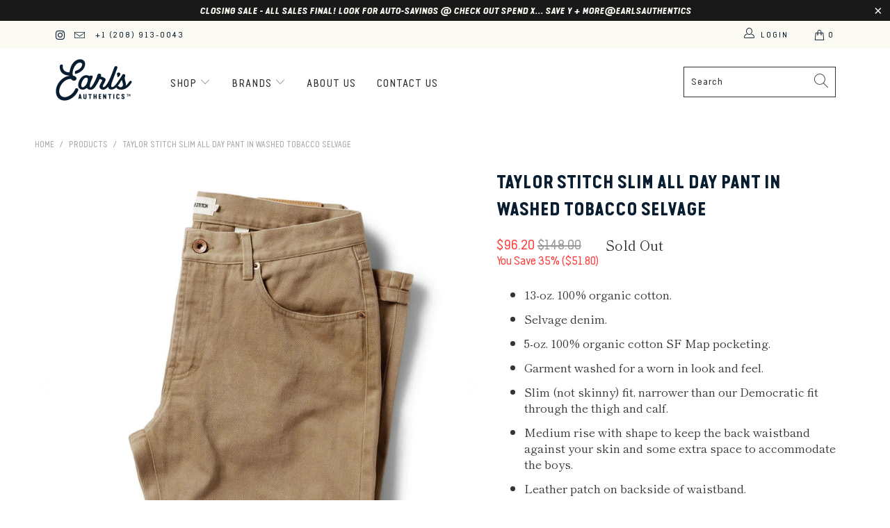

--- FILE ---
content_type: text/html; charset=utf-8
request_url: https://www.earlsauthentics.com/products/taylor-stitch-slim-all-day-pant-in-washed-tobacco-selvage
body_size: 28003
content:


 <!DOCTYPE html>
<html lang="en"> <head> <meta charset="utf-8"> <meta http-equiv="cleartype" content="on"> <meta name="robots" content="index,follow"> <!-- Mobile Specific Metas --> <meta name="HandheldFriendly" content="True"> <meta name="MobileOptimized" content="320"> <meta name="viewport" content="width=device-width,initial-scale=1"> <meta name="theme-color" content="#ffffff"> <title>
      Taylor Stitch Slim All Day Pant in Washed Tobacco Selvage - Earl&#39;s Authentics</title> <link rel="preconnect dns-prefetch" href="https://fonts.shopifycdn.com" /> <link rel="preconnect dns-prefetch" href="https://cdn.shopify.com" /> <link rel="preconnect dns-prefetch" href="https://v.shopify.com" /> <link rel="preconnect dns-prefetch" href="https://cdn.shopifycloud.com" /> <link rel="preconnect dns-prefetch" href="https://productreviews.shopifycdn.com" /> <link rel="stylesheet" href="https://cdnjs.cloudflare.com/ajax/libs/fancybox/3.5.6/jquery.fancybox.css"> <!-- Stylesheets for Turbo "6.0.1" --> <link href="//www.earlsauthentics.com/cdn/shop/t/17/assets/styles.scss.css?v=71646356608758408061759331854" rel="stylesheet" type="text/css" media="all" /> <link href="//www.earlsauthentics.com/cdn/shop/t/17/assets/custom.scss.css?v=167494521357243322671652718409" rel="stylesheet" type="text/css" media="all" /> <link href="//www.earlsauthentics.com/cdn/shop/t/17/assets/vendors.css?v=2431303891530629971652718393" rel="stylesheet" type="text/css" media="all" /> <script>
      window.lazySizesConfig = window.lazySizesConfig || {};

      lazySizesConfig.expand = 300;
      lazySizesConfig.loadHidden = false;

      /*! lazysizes - v4.1.4 */
      !function(a,b){var c=b(a,a.document);a.lazySizes=c,"object"==typeof module&&module.exports&&(module.exports=c)}(window,function(a,b){"use strict";if(b.getElementsByClassName){var c,d,e=b.documentElement,f=a.Date,g=a.HTMLPictureElement,h="addEventListener",i="getAttribute",j=a[h],k=a.setTimeout,l=a.requestAnimationFrame||k,m=a.requestIdleCallback,n=/^picture$/i,o=["load","error","lazyincluded","_lazyloaded"],p={},q=Array.prototype.forEach,r=function(a,b){return p[b]||(p[b]=new RegExp("(\\s|^)"+b+"(\\s|$)")),p[b].test(a[i]("class")||"")&&p[b]},s=function(a,b){r(a,b)||a.setAttribute("class",(a[i]("class")||"").trim()+" "+b)},t=function(a,b){var c;(c=r(a,b))&&a.setAttribute("class",(a[i]("class")||"").replace(c," "))},u=function(a,b,c){var d=c?h:"removeEventListener";c&&u(a,b),o.forEach(function(c){a[d](c,b)})},v=function(a,d,e,f,g){var h=b.createEvent("Event");return e||(e={}),e.instance=c,h.initEvent(d,!f,!g),h.detail=e,a.dispatchEvent(h),h},w=function(b,c){var e;!g&&(e=a.picturefill||d.pf)?(c&&c.src&&!b[i]("srcset")&&b.setAttribute("srcset",c.src),e({reevaluate:!0,elements:[b]})):c&&c.src&&(b.src=c.src)},x=function(a,b){return(getComputedStyle(a,null)||{})[b]},y=function(a,b,c){for(c=c||a.offsetWidth;c<d.minSize&&b&&!a._lazysizesWidth;)c=b.offsetWidth,b=b.parentNode;return c},z=function(){var a,c,d=[],e=[],f=d,g=function(){var b=f;for(f=d.length?e:d,a=!0,c=!1;b.length;)b.shift()();a=!1},h=function(d,e){a&&!e?d.apply(this,arguments):(f.push(d),c||(c=!0,(b.hidden?k:l)(g)))};return h._lsFlush=g,h}(),A=function(a,b){return b?function(){z(a)}:function(){var b=this,c=arguments;z(function(){a.apply(b,c)})}},B=function(a){var b,c=0,e=d.throttleDelay,g=d.ricTimeout,h=function(){b=!1,c=f.now(),a()},i=m&&g>49?function(){m(h,{timeout:g}),g!==d.ricTimeout&&(g=d.ricTimeout)}:A(function(){k(h)},!0);return function(a){var d;(a=a===!0)&&(g=33),b||(b=!0,d=e-(f.now()-c),0>d&&(d=0),a||9>d?i():k(i,d))}},C=function(a){var b,c,d=99,e=function(){b=null,a()},g=function(){var a=f.now()-c;d>a?k(g,d-a):(m||e)(e)};return function(){c=f.now(),b||(b=k(g,d))}};!function(){var b,c={lazyClass:"lazyload",loadedClass:"lazyloaded",loadingClass:"lazyloading",preloadClass:"lazypreload",errorClass:"lazyerror",autosizesClass:"lazyautosizes",srcAttr:"data-src",srcsetAttr:"data-srcset",sizesAttr:"data-sizes",minSize:40,customMedia:{},init:!0,expFactor:1.5,hFac:.8,loadMode:2,loadHidden:!0,ricTimeout:0,throttleDelay:125};d=a.lazySizesConfig||a.lazysizesConfig||{};for(b in c)b in d||(d[b]=c[b]);a.lazySizesConfig=d,k(function(){d.init&&F()})}();var D=function(){var g,l,m,o,p,y,D,F,G,H,I,J,K,L,M=/^img$/i,N=/^iframe$/i,O="onscroll"in a&&!/(gle|ing)bot/.test(navigator.userAgent),P=0,Q=0,R=0,S=-1,T=function(a){R--,a&&a.target&&u(a.target,T),(!a||0>R||!a.target)&&(R=0)},U=function(a,c){var d,f=a,g="hidden"==x(b.body,"visibility")||"hidden"!=x(a.parentNode,"visibility")&&"hidden"!=x(a,"visibility");for(F-=c,I+=c,G-=c,H+=c;g&&(f=f.offsetParent)&&f!=b.body&&f!=e;)g=(x(f,"opacity")||1)>0,g&&"visible"!=x(f,"overflow")&&(d=f.getBoundingClientRect(),g=H>d.left&&G<d.right&&I>d.top-1&&F<d.bottom+1);return g},V=function(){var a,f,h,j,k,m,n,p,q,r=c.elements;if((o=d.loadMode)&&8>R&&(a=r.length)){f=0,S++,null==K&&("expand"in d||(d.expand=e.clientHeight>500&&e.clientWidth>500?500:370),J=d.expand,K=J*d.expFactor),K>Q&&1>R&&S>2&&o>2&&!b.hidden?(Q=K,S=0):Q=o>1&&S>1&&6>R?J:P;for(;a>f;f++)if(r[f]&&!r[f]._lazyRace)if(O)if((p=r[f][i]("data-expand"))&&(m=1*p)||(m=Q),q!==m&&(y=innerWidth+m*L,D=innerHeight+m,n=-1*m,q=m),h=r[f].getBoundingClientRect(),(I=h.bottom)>=n&&(F=h.top)<=D&&(H=h.right)>=n*L&&(G=h.left)<=y&&(I||H||G||F)&&(d.loadHidden||"hidden"!=x(r[f],"visibility"))&&(l&&3>R&&!p&&(3>o||4>S)||U(r[f],m))){if(ba(r[f]),k=!0,R>9)break}else!k&&l&&!j&&4>R&&4>S&&o>2&&(g[0]||d.preloadAfterLoad)&&(g[0]||!p&&(I||H||G||F||"auto"!=r[f][i](d.sizesAttr)))&&(j=g[0]||r[f]);else ba(r[f]);j&&!k&&ba(j)}},W=B(V),X=function(a){s(a.target,d.loadedClass),t(a.target,d.loadingClass),u(a.target,Z),v(a.target,"lazyloaded")},Y=A(X),Z=function(a){Y({target:a.target})},$=function(a,b){try{a.contentWindow.location.replace(b)}catch(c){a.src=b}},_=function(a){var b,c=a[i](d.srcsetAttr);(b=d.customMedia[a[i]("data-media")||a[i]("media")])&&a.setAttribute("media",b),c&&a.setAttribute("srcset",c)},aa=A(function(a,b,c,e,f){var g,h,j,l,o,p;(o=v(a,"lazybeforeunveil",b)).defaultPrevented||(e&&(c?s(a,d.autosizesClass):a.setAttribute("sizes",e)),h=a[i](d.srcsetAttr),g=a[i](d.srcAttr),f&&(j=a.parentNode,l=j&&n.test(j.nodeName||"")),p=b.firesLoad||"src"in a&&(h||g||l),o={target:a},p&&(u(a,T,!0),clearTimeout(m),m=k(T,2500),s(a,d.loadingClass),u(a,Z,!0)),l&&q.call(j.getElementsByTagName("source"),_),h?a.setAttribute("srcset",h):g&&!l&&(N.test(a.nodeName)?$(a,g):a.src=g),f&&(h||l)&&w(a,{src:g})),a._lazyRace&&delete a._lazyRace,t(a,d.lazyClass),z(function(){(!p||a.complete&&a.naturalWidth>1)&&(p?T(o):R--,X(o))},!0)}),ba=function(a){var b,c=M.test(a.nodeName),e=c&&(a[i](d.sizesAttr)||a[i]("sizes")),f="auto"==e;(!f&&l||!c||!a[i]("src")&&!a.srcset||a.complete||r(a,d.errorClass)||!r(a,d.lazyClass))&&(b=v(a,"lazyunveilread").detail,f&&E.updateElem(a,!0,a.offsetWidth),a._lazyRace=!0,R++,aa(a,b,f,e,c))},ca=function(){if(!l){if(f.now()-p<999)return void k(ca,999);var a=C(function(){d.loadMode=3,W()});l=!0,d.loadMode=3,W(),j("scroll",function(){3==d.loadMode&&(d.loadMode=2),a()},!0)}};return{_:function(){p=f.now(),c.elements=b.getElementsByClassName(d.lazyClass),g=b.getElementsByClassName(d.lazyClass+" "+d.preloadClass),L=d.hFac,j("scroll",W,!0),j("resize",W,!0),a.MutationObserver?new MutationObserver(W).observe(e,{childList:!0,subtree:!0,attributes:!0}):(e[h]("DOMNodeInserted",W,!0),e[h]("DOMAttrModified",W,!0),setInterval(W,999)),j("hashchange",W,!0),["focus","mouseover","click","load","transitionend","animationend","webkitAnimationEnd"].forEach(function(a){b[h](a,W,!0)}),/d$|^c/.test(b.readyState)?ca():(j("load",ca),b[h]("DOMContentLoaded",W),k(ca,2e4)),c.elements.length?(V(),z._lsFlush()):W()},checkElems:W,unveil:ba}}(),E=function(){var a,c=A(function(a,b,c,d){var e,f,g;if(a._lazysizesWidth=d,d+="px",a.setAttribute("sizes",d),n.test(b.nodeName||""))for(e=b.getElementsByTagName("source"),f=0,g=e.length;g>f;f++)e[f].setAttribute("sizes",d);c.detail.dataAttr||w(a,c.detail)}),e=function(a,b,d){var e,f=a.parentNode;f&&(d=y(a,f,d),e=v(a,"lazybeforesizes",{width:d,dataAttr:!!b}),e.defaultPrevented||(d=e.detail.width,d&&d!==a._lazysizesWidth&&c(a,f,e,d)))},f=function(){var b,c=a.length;if(c)for(b=0;c>b;b++)e(a[b])},g=C(f);return{_:function(){a=b.getElementsByClassName(d.autosizesClass),j("resize",g)},checkElems:g,updateElem:e}}(),F=function(){F.i||(F.i=!0,E._(),D._())};return c={cfg:d,autoSizer:E,loader:D,init:F,uP:w,aC:s,rC:t,hC:r,fire:v,gW:y,rAF:z}}});

      /*! lazysizes - v4.1.4 */
      !function(a,b){var c=function(){b(a.lazySizes),a.removeEventListener("lazyunveilread",c,!0)};b=b.bind(null,a,a.document),"object"==typeof module&&module.exports?b(require("lazysizes")):a.lazySizes?c():a.addEventListener("lazyunveilread",c,!0)}(window,function(a,b,c){"use strict";function d(){this.ratioElems=b.getElementsByClassName("lazyaspectratio"),this._setupEvents(),this.processImages()}if(a.addEventListener){var e,f,g,h=Array.prototype.forEach,i=/^picture$/i,j="data-aspectratio",k="img["+j+"]",l=function(b){return a.matchMedia?(l=function(a){return!a||(matchMedia(a)||{}).matches})(b):a.Modernizr&&Modernizr.mq?!b||Modernizr.mq(b):!b},m=c.aC,n=c.rC,o=c.cfg;d.prototype={_setupEvents:function(){var a=this,c=function(b){b.naturalWidth<36?a.addAspectRatio(b,!0):a.removeAspectRatio(b,!0)},d=function(){a.processImages()};b.addEventListener("load",function(a){a.target.getAttribute&&a.target.getAttribute(j)&&c(a.target)},!0),addEventListener("resize",function(){var b,d=function(){h.call(a.ratioElems,c)};return function(){clearTimeout(b),b=setTimeout(d,99)}}()),b.addEventListener("DOMContentLoaded",d),addEventListener("load",d)},processImages:function(a){var c,d;a||(a=b),c="length"in a&&!a.nodeName?a:a.querySelectorAll(k);for(d=0;d<c.length;d++)c[d].naturalWidth>36?this.removeAspectRatio(c[d]):this.addAspectRatio(c[d])},getSelectedRatio:function(a){var b,c,d,e,f,g=a.parentNode;if(g&&i.test(g.nodeName||""))for(d=g.getElementsByTagName("source"),b=0,c=d.length;c>b;b++)if(e=d[b].getAttribute("data-media")||d[b].getAttribute("media"),o.customMedia[e]&&(e=o.customMedia[e]),l(e)){f=d[b].getAttribute(j);break}return f||a.getAttribute(j)||""},parseRatio:function(){var a=/^\s*([+\d\.]+)(\s*[\/x]\s*([+\d\.]+))?\s*$/,b={};return function(c){var d;return!b[c]&&(d=c.match(a))&&(d[3]?b[c]=d[1]/d[3]:b[c]=1*d[1]),b[c]}}(),addAspectRatio:function(b,c){var d,e=b.offsetWidth,f=b.offsetHeight;return c||m(b,"lazyaspectratio"),36>e&&0>=f?void((e||f&&a.console)&&console.log("Define width or height of image, so we can calculate the other dimension")):(d=this.getSelectedRatio(b),d=this.parseRatio(d),void(d&&(e?b.style.height=e/d+"px":b.style.width=f*d+"px")))},removeAspectRatio:function(a){n(a,"lazyaspectratio"),a.style.height="",a.style.width="",a.removeAttribute(j)}},f=function(){g=a.jQuery||a.Zepto||a.shoestring||a.$,g&&g.fn&&!g.fn.imageRatio&&g.fn.filter&&g.fn.add&&g.fn.find?g.fn.imageRatio=function(){return e.processImages(this.find(k).add(this.filter(k))),this}:g=!1},f(),setTimeout(f),e=new d,a.imageRatio=e,"object"==typeof module&&module.exports?module.exports=e:"function"==typeof define&&define.amd&&define(e)}});

        /*! lazysizes - v4.1.5 */
        !function(a,b){var c=function(){b(a.lazySizes),a.removeEventListener("lazyunveilread",c,!0)};b=b.bind(null,a,a.document),"object"==typeof module&&module.exports?b(require("lazysizes")):a.lazySizes?c():a.addEventListener("lazyunveilread",c,!0)}(window,function(a,b,c){"use strict";if(a.addEventListener){var d=/\s+/g,e=/\s*\|\s+|\s+\|\s*/g,f=/^(.+?)(?:\s+\[\s*(.+?)\s*\])(?:\s+\[\s*(.+?)\s*\])?$/,g=/^\s*\(*\s*type\s*:\s*(.+?)\s*\)*\s*$/,h=/\(|\)|'/,i={contain:1,cover:1},j=function(a){var b=c.gW(a,a.parentNode);return(!a._lazysizesWidth||b>a._lazysizesWidth)&&(a._lazysizesWidth=b),a._lazysizesWidth},k=function(a){var b;return b=(getComputedStyle(a)||{getPropertyValue:function(){}}).getPropertyValue("background-size"),!i[b]&&i[a.style.backgroundSize]&&(b=a.style.backgroundSize),b},l=function(a,b){if(b){var c=b.match(g);c&&c[1]?a.setAttribute("type",c[1]):a.setAttribute("media",lazySizesConfig.customMedia[b]||b)}},m=function(a,c,g){var h=b.createElement("picture"),i=c.getAttribute(lazySizesConfig.sizesAttr),j=c.getAttribute("data-ratio"),k=c.getAttribute("data-optimumx");c._lazybgset&&c._lazybgset.parentNode==c&&c.removeChild(c._lazybgset),Object.defineProperty(g,"_lazybgset",{value:c,writable:!0}),Object.defineProperty(c,"_lazybgset",{value:h,writable:!0}),a=a.replace(d," ").split(e),h.style.display="none",g.className=lazySizesConfig.lazyClass,1!=a.length||i||(i="auto"),a.forEach(function(a){var c,d=b.createElement("source");i&&"auto"!=i&&d.setAttribute("sizes",i),(c=a.match(f))?(d.setAttribute(lazySizesConfig.srcsetAttr,c[1]),l(d,c[2]),l(d,c[3])):d.setAttribute(lazySizesConfig.srcsetAttr,a),h.appendChild(d)}),i&&(g.setAttribute(lazySizesConfig.sizesAttr,i),c.removeAttribute(lazySizesConfig.sizesAttr),c.removeAttribute("sizes")),k&&g.setAttribute("data-optimumx",k),j&&g.setAttribute("data-ratio",j),h.appendChild(g),c.appendChild(h)},n=function(a){if(a.target._lazybgset){var b=a.target,d=b._lazybgset,e=b.currentSrc||b.src;if(e){var f=c.fire(d,"bgsetproxy",{src:e,useSrc:h.test(e)?JSON.stringify(e):e});f.defaultPrevented||(d.style.backgroundImage="url("+f.detail.useSrc+")")}b._lazybgsetLoading&&(c.fire(d,"_lazyloaded",{},!1,!0),delete b._lazybgsetLoading)}};addEventListener("lazybeforeunveil",function(a){var d,e,f;!a.defaultPrevented&&(d=a.target.getAttribute("data-bgset"))&&(f=a.target,e=b.createElement("img"),e.alt="",e._lazybgsetLoading=!0,a.detail.firesLoad=!0,m(d,f,e),setTimeout(function(){c.loader.unveil(e),c.rAF(function(){c.fire(e,"_lazyloaded",{},!0,!0),e.complete&&n({target:e})})}))}),b.addEventListener("load",n,!0),a.addEventListener("lazybeforesizes",function(a){if(a.detail.instance==c&&a.target._lazybgset&&a.detail.dataAttr){var b=a.target._lazybgset,d=k(b);i[d]&&(a.target._lazysizesParentFit=d,c.rAF(function(){a.target.setAttribute("data-parent-fit",d),a.target._lazysizesParentFit&&delete a.target._lazysizesParentFit}))}},!0),b.documentElement.addEventListener("lazybeforesizes",function(a){!a.defaultPrevented&&a.target._lazybgset&&a.detail.instance==c&&(a.detail.width=j(a.target._lazybgset))})}});</script> <script>
      
Shopify = window.Shopify || {};Shopify.theme_settings = {};Shopify.currency_settings = {};Shopify.theme_settings.display_tos_checkbox = false;Shopify.theme_settings.go_to_checkout = true;Shopify.theme_settings.cart_action = "ajax";Shopify.theme_settings.collection_swatches = false;Shopify.theme_settings.collection_secondary_image = true;Shopify.theme_settings.show_multiple_currencies = false;Shopify.theme_settings.currency_format = 'money_format';Shopify.currency_settings.shopifyMultiCurrencyIsEnabled = true;Shopify.currency_settings.shop_currency = "USD";Shopify.currency_settings.default_currency = "USD";Shopify.currency_settings.money_with_currency_format = "${{amount}} USD";Shopify.currency_settings.money_format = "${{amount}}";Shopify.theme_settings.display_inventory_left = false;Shopify.theme_settings.inventory_threshold = 10;Shopify.theme_settings.limit_quantity = false;Shopify.theme_settings.menu_position = "inline";Shopify.theme_settings.newsletter_popup = false;Shopify.theme_settings.newsletter_popup_days = "7";Shopify.theme_settings.newsletter_popup_mobile = false;Shopify.theme_settings.newsletter_popup_seconds = 8;Shopify.theme_settings.pagination_type = "load_more";Shopify.theme_settings.search_pagination_type = "basic_pagination";Shopify.theme_settings.enable_shopify_review_comments = true;Shopify.theme_settings.enable_shopify_collection_badges = false;Shopify.theme_settings.quick_shop_thumbnail_position = "bottom-thumbnails";Shopify.theme_settings.product_form_style = "dropdown";Shopify.theme_settings.sale_banner_enabled = true;Shopify.theme_settings.display_savings = true;Shopify.theme_settings.display_sold_out_price = true;Shopify.theme_settings.sold_out_text = "Sold Out";Shopify.theme_settings.free_text = "Free";Shopify.theme_settings.video_looping = false;Shopify.theme_settings.search_option = "everything";Shopify.theme_settings.search_items_to_display = 5;Shopify.theme_settings.enable_autocomplete = true;Shopify.theme_settings.page_dots_enabled = false;Shopify.theme_settings.slideshow_arrow_size = "light";Shopify.theme_settings.quick_shop_enabled = true;Shopify.translation =Shopify.translation || {};Shopify.translation.agree_to_terms_warning = "You must agree with the terms and conditions to checkout.";Shopify.translation.one_item_left = "item left";Shopify.translation.items_left_text = "items left";Shopify.translation.cart_savings_text = "Total Savings";Shopify.translation.cart_discount_text = "Discount";Shopify.translation.cart_subtotal_text = "Subtotal";Shopify.translation.cart_remove_text = "Remove";Shopify.translation.newsletter_success_text = "Thank you for joining our mailing list!";Shopify.translation.notify_email = "Enter your email address...";Shopify.translation.notify_email_value = "Translation missing: en.contact.fields.email";Shopify.translation.notify_email_send = "Send";Shopify.translation.notify_message_first = "Please notify me when ";Shopify.translation.notify_message_last = " becomes available - ";Shopify.translation.notify_success_text = "Thanks! We will notify you when this product becomes available!";Shopify.translation.add_to_cart = "Add to Cart";Shopify.translation.coming_soon_text = "Coming Soon";Shopify.translation.sold_out_text = "Sold Out";Shopify.translation.sale_text = "Sale";Shopify.translation.savings_text = "You Save";Shopify.translation.free_price_text = "Translation missing: en.settings.free_price_text";Shopify.translation.from_text = "from";Shopify.translation.new_text = "New";Shopify.translation.pre_order_text = "Pre-Order";Shopify.translation.unavailable_text = "Unavailable";Shopify.translation.all_results = "View all results";</script> <meta name="description" content="13-oz. 100% organic cotton. Selvage denim. 5-oz. 100% organic cotton SF Map pocketing. Garment washed for a worn in look and feel. Slim (not skinny) fit, narrower than our Democratic fit through the thigh and calf. Medium rise with shape to keep the back waistband against your skin and some extra space to accommodate t" /> <link rel="shortcut icon" type="image/x-icon" href="//www.earlsauthentics.com/cdn/shop/files/favicon-32x32_180x180.png?v=1641859113"> <link rel="apple-touch-icon" href="//www.earlsauthentics.com/cdn/shop/files/favicon-32x32_180x180.png?v=1641859113"/> <link rel="apple-touch-icon" sizes="57x57" href="//www.earlsauthentics.com/cdn/shop/files/favicon-32x32_57x57.png?v=1641859113"/> <link rel="apple-touch-icon" sizes="60x60" href="//www.earlsauthentics.com/cdn/shop/files/favicon-32x32_60x60.png?v=1641859113"/> <link rel="apple-touch-icon" sizes="72x72" href="//www.earlsauthentics.com/cdn/shop/files/favicon-32x32_72x72.png?v=1641859113"/> <link rel="apple-touch-icon" sizes="76x76" href="//www.earlsauthentics.com/cdn/shop/files/favicon-32x32_76x76.png?v=1641859113"/> <link rel="apple-touch-icon" sizes="114x114" href="//www.earlsauthentics.com/cdn/shop/files/favicon-32x32_114x114.png?v=1641859113"/> <link rel="apple-touch-icon" sizes="180x180" href="//www.earlsauthentics.com/cdn/shop/files/favicon-32x32_180x180.png?v=1641859113"/> <link rel="apple-touch-icon" sizes="228x228" href="//www.earlsauthentics.com/cdn/shop/files/favicon-32x32_228x228.png?v=1641859113"/> <link rel="canonical" href="https://www.earlsauthentics.com/products/taylor-stitch-slim-all-day-pant-in-washed-tobacco-selvage" /> <script>window.performance && window.performance.mark && window.performance.mark('shopify.content_for_header.start');</script><meta id="shopify-digital-wallet" name="shopify-digital-wallet" content="/26458783778/digital_wallets/dialog">
<meta name="shopify-checkout-api-token" content="00e459e7dd70204c5e60f361b664c210">
<meta id="in-context-paypal-metadata" data-shop-id="26458783778" data-venmo-supported="false" data-environment="production" data-locale="en_US" data-paypal-v4="true" data-currency="USD">
<link rel="alternate" type="application/json+oembed" href="https://www.earlsauthentics.com/products/taylor-stitch-slim-all-day-pant-in-washed-tobacco-selvage.oembed">
<script async="async" src="/checkouts/internal/preloads.js?locale=en-US"></script>
<link rel="preconnect" href="https://shop.app" crossorigin="anonymous">
<script async="async" src="https://shop.app/checkouts/internal/preloads.js?locale=en-US&shop_id=26458783778" crossorigin="anonymous"></script>
<script id="apple-pay-shop-capabilities" type="application/json">{"shopId":26458783778,"countryCode":"US","currencyCode":"USD","merchantCapabilities":["supports3DS"],"merchantId":"gid:\/\/shopify\/Shop\/26458783778","merchantName":"Earl's Authentics","requiredBillingContactFields":["postalAddress","email"],"requiredShippingContactFields":["postalAddress","email"],"shippingType":"shipping","supportedNetworks":["visa","masterCard","amex","discover","elo","jcb"],"total":{"type":"pending","label":"Earl's Authentics","amount":"1.00"},"shopifyPaymentsEnabled":true,"supportsSubscriptions":true}</script>
<script id="shopify-features" type="application/json">{"accessToken":"00e459e7dd70204c5e60f361b664c210","betas":["rich-media-storefront-analytics"],"domain":"www.earlsauthentics.com","predictiveSearch":true,"shopId":26458783778,"locale":"en"}</script>
<script>var Shopify = Shopify || {};
Shopify.shop = "earls-authentics.myshopify.com";
Shopify.locale = "en";
Shopify.currency = {"active":"USD","rate":"1.0"};
Shopify.country = "US";
Shopify.theme = {"name":"Earls Custom \"Turbo\" (New Site) May-16","id":123889090594,"schema_name":"Turbo","schema_version":"6.0.1","theme_store_id":null,"role":"main"};
Shopify.theme.handle = "null";
Shopify.theme.style = {"id":null,"handle":null};
Shopify.cdnHost = "www.earlsauthentics.com/cdn";
Shopify.routes = Shopify.routes || {};
Shopify.routes.root = "/";</script>
<script type="module">!function(o){(o.Shopify=o.Shopify||{}).modules=!0}(window);</script>
<script>!function(o){function n(){var o=[];function n(){o.push(Array.prototype.slice.apply(arguments))}return n.q=o,n}var t=o.Shopify=o.Shopify||{};t.loadFeatures=n(),t.autoloadFeatures=n()}(window);</script>
<script>
  window.ShopifyPay = window.ShopifyPay || {};
  window.ShopifyPay.apiHost = "shop.app\/pay";
  window.ShopifyPay.redirectState = null;
</script>
<script id="shop-js-analytics" type="application/json">{"pageType":"product"}</script>
<script defer="defer" async type="module" src="//www.earlsauthentics.com/cdn/shopifycloud/shop-js/modules/v2/client.init-shop-cart-sync_D0dqhulL.en.esm.js"></script>
<script defer="defer" async type="module" src="//www.earlsauthentics.com/cdn/shopifycloud/shop-js/modules/v2/chunk.common_CpVO7qML.esm.js"></script>
<script type="module">
  await import("//www.earlsauthentics.com/cdn/shopifycloud/shop-js/modules/v2/client.init-shop-cart-sync_D0dqhulL.en.esm.js");
await import("//www.earlsauthentics.com/cdn/shopifycloud/shop-js/modules/v2/chunk.common_CpVO7qML.esm.js");

  window.Shopify.SignInWithShop?.initShopCartSync?.({"fedCMEnabled":true,"windoidEnabled":true});

</script>
<script>
  window.Shopify = window.Shopify || {};
  if (!window.Shopify.featureAssets) window.Shopify.featureAssets = {};
  window.Shopify.featureAssets['shop-js'] = {"shop-cart-sync":["modules/v2/client.shop-cart-sync_D9bwt38V.en.esm.js","modules/v2/chunk.common_CpVO7qML.esm.js"],"init-fed-cm":["modules/v2/client.init-fed-cm_BJ8NPuHe.en.esm.js","modules/v2/chunk.common_CpVO7qML.esm.js"],"init-shop-email-lookup-coordinator":["modules/v2/client.init-shop-email-lookup-coordinator_pVrP2-kG.en.esm.js","modules/v2/chunk.common_CpVO7qML.esm.js"],"shop-cash-offers":["modules/v2/client.shop-cash-offers_CNh7FWN-.en.esm.js","modules/v2/chunk.common_CpVO7qML.esm.js","modules/v2/chunk.modal_DKF6x0Jh.esm.js"],"init-shop-cart-sync":["modules/v2/client.init-shop-cart-sync_D0dqhulL.en.esm.js","modules/v2/chunk.common_CpVO7qML.esm.js"],"init-windoid":["modules/v2/client.init-windoid_DaoAelzT.en.esm.js","modules/v2/chunk.common_CpVO7qML.esm.js"],"shop-toast-manager":["modules/v2/client.shop-toast-manager_1DND8Tac.en.esm.js","modules/v2/chunk.common_CpVO7qML.esm.js"],"pay-button":["modules/v2/client.pay-button_CFeQi1r6.en.esm.js","modules/v2/chunk.common_CpVO7qML.esm.js"],"shop-button":["modules/v2/client.shop-button_Ca94MDdQ.en.esm.js","modules/v2/chunk.common_CpVO7qML.esm.js"],"shop-login-button":["modules/v2/client.shop-login-button_DPYNfp1Z.en.esm.js","modules/v2/chunk.common_CpVO7qML.esm.js","modules/v2/chunk.modal_DKF6x0Jh.esm.js"],"avatar":["modules/v2/client.avatar_BTnouDA3.en.esm.js"],"shop-follow-button":["modules/v2/client.shop-follow-button_BMKh4nJE.en.esm.js","modules/v2/chunk.common_CpVO7qML.esm.js","modules/v2/chunk.modal_DKF6x0Jh.esm.js"],"init-customer-accounts-sign-up":["modules/v2/client.init-customer-accounts-sign-up_CJXi5kRN.en.esm.js","modules/v2/client.shop-login-button_DPYNfp1Z.en.esm.js","modules/v2/chunk.common_CpVO7qML.esm.js","modules/v2/chunk.modal_DKF6x0Jh.esm.js"],"init-shop-for-new-customer-accounts":["modules/v2/client.init-shop-for-new-customer-accounts_BoBxkgWu.en.esm.js","modules/v2/client.shop-login-button_DPYNfp1Z.en.esm.js","modules/v2/chunk.common_CpVO7qML.esm.js","modules/v2/chunk.modal_DKF6x0Jh.esm.js"],"init-customer-accounts":["modules/v2/client.init-customer-accounts_DCuDTzpR.en.esm.js","modules/v2/client.shop-login-button_DPYNfp1Z.en.esm.js","modules/v2/chunk.common_CpVO7qML.esm.js","modules/v2/chunk.modal_DKF6x0Jh.esm.js"],"checkout-modal":["modules/v2/client.checkout-modal_U_3e4VxF.en.esm.js","modules/v2/chunk.common_CpVO7qML.esm.js","modules/v2/chunk.modal_DKF6x0Jh.esm.js"],"lead-capture":["modules/v2/client.lead-capture_DEgn0Z8u.en.esm.js","modules/v2/chunk.common_CpVO7qML.esm.js","modules/v2/chunk.modal_DKF6x0Jh.esm.js"],"shop-login":["modules/v2/client.shop-login_CoM5QKZ_.en.esm.js","modules/v2/chunk.common_CpVO7qML.esm.js","modules/v2/chunk.modal_DKF6x0Jh.esm.js"],"payment-terms":["modules/v2/client.payment-terms_BmrqWn8r.en.esm.js","modules/v2/chunk.common_CpVO7qML.esm.js","modules/v2/chunk.modal_DKF6x0Jh.esm.js"]};
</script>
<script>(function() {
  var isLoaded = false;
  function asyncLoad() {
    if (isLoaded) return;
    isLoaded = true;
    var urls = ["https:\/\/chimpstatic.com\/mcjs-connected\/js\/users\/cf8062c4754c0ef71167f2686\/6afac03928d0c3670ab6a7549.js?shop=earls-authentics.myshopify.com","\/\/cdn.shopify.com\/proxy\/5692411c08b5546920b0240947276c273d06c27a6d31252f197c252c05673153\/aca.appifycommerce.com\/assets\/js\/earls-authentics.myshopify.com.js?timestamp=1678139875\u0026shop=earls-authentics.myshopify.com\u0026sp-cache-control=cHVibGljLCBtYXgtYWdlPTkwMA"];
    for (var i = 0; i <urls.length; i++) {
      var s = document.createElement('script');
      s.type = 'text/javascript';
      s.async = true;
      s.src = urls[i];
      var x = document.getElementsByTagName('script')[0];
      x.parentNode.insertBefore(s, x);
    }
  };
  if(window.attachEvent) {
    window.attachEvent('onload', asyncLoad);
  } else {
    window.addEventListener('load', asyncLoad, false);
  }
})();</script>
<script id="__st">var __st={"a":26458783778,"offset":-25200,"reqid":"325fbe01-bf5a-4205-91d6-7bad2768b84e-1763947569","pageurl":"www.earlsauthentics.com\/products\/taylor-stitch-slim-all-day-pant-in-washed-tobacco-selvage","u":"05da3c853d27","p":"product","rtyp":"product","rid":7140541595682};</script>
<script>window.ShopifyPaypalV4VisibilityTracking = true;</script>
<script id="captcha-bootstrap">!function(){'use strict';const t='contact',e='account',n='new_comment',o=[[t,t],['blogs',n],['comments',n],[t,'customer']],c=[[e,'customer_login'],[e,'guest_login'],[e,'recover_customer_password'],[e,'create_customer']],r=t=>t.map((([t,e])=>`form[action*='/${t}']:not([data-nocaptcha='true']) input[name='form_type'][value='${e}']`)).join(','),a=t=>()=>t?[...document.querySelectorAll(t)].map((t=>t.form)):[];function s(){const t=[...o],e=r(t);return a(e)}const i='password',u='form_key',d=['recaptcha-v3-token','g-recaptcha-response','h-captcha-response',i],f=()=>{try{return window.sessionStorage}catch{return}},m='__shopify_v',_=t=>t.elements[u];function p(t,e,n=!1){try{const o=window.sessionStorage,c=JSON.parse(o.getItem(e)),{data:r}=function(t){const{data:e,action:n}=t;return t[m]||n?{data:e,action:n}:{data:t,action:n}}(c);for(const[e,n]of Object.entries(r))t.elements[e]&&(t.elements[e].value=n);n&&o.removeItem(e)}catch(o){console.error('form repopulation failed',{error:o})}}const l='form_type',E='cptcha';function T(t){t.dataset[E]=!0}const w=window,h=w.document,L='Shopify',v='ce_forms',y='captcha';let A=!1;((t,e)=>{const n=(g='f06e6c50-85a8-45c8-87d0-21a2b65856fe',I='https://cdn.shopify.com/shopifycloud/storefront-forms-hcaptcha/ce_storefront_forms_captcha_hcaptcha.v1.5.2.iife.js',D={infoText:'Protected by hCaptcha',privacyText:'Privacy',termsText:'Terms'},(t,e,n)=>{const o=w[L][v],c=o.bindForm;if(c)return c(t,g,e,D).then(n);var r;o.q.push([[t,g,e,D],n]),r=I,A||(h.body.append(Object.assign(h.createElement('script'),{id:'captcha-provider',async:!0,src:r})),A=!0)});var g,I,D;w[L]=w[L]||{},w[L][v]=w[L][v]||{},w[L][v].q=[],w[L][y]=w[L][y]||{},w[L][y].protect=function(t,e){n(t,void 0,e),T(t)},Object.freeze(w[L][y]),function(t,e,n,w,h,L){const[v,y,A,g]=function(t,e,n){const i=e?o:[],u=t?c:[],d=[...i,...u],f=r(d),m=r(i),_=r(d.filter((([t,e])=>n.includes(e))));return[a(f),a(m),a(_),s()]}(w,h,L),I=t=>{const e=t.target;return e instanceof HTMLFormElement?e:e&&e.form},D=t=>v().includes(t);t.addEventListener('submit',(t=>{const e=I(t);if(!e)return;const n=D(e)&&!e.dataset.hcaptchaBound&&!e.dataset.recaptchaBound,o=_(e),c=g().includes(e)&&(!o||!o.value);(n||c)&&t.preventDefault(),c&&!n&&(function(t){try{if(!f())return;!function(t){const e=f();if(!e)return;const n=_(t);if(!n)return;const o=n.value;o&&e.removeItem(o)}(t);const e=Array.from(Array(32),(()=>Math.random().toString(36)[2])).join('');!function(t,e){_(t)||t.append(Object.assign(document.createElement('input'),{type:'hidden',name:u})),t.elements[u].value=e}(t,e),function(t,e){const n=f();if(!n)return;const o=[...t.querySelectorAll(`input[type='${i}']`)].map((({name:t})=>t)),c=[...d,...o],r={};for(const[a,s]of new FormData(t).entries())c.includes(a)||(r[a]=s);n.setItem(e,JSON.stringify({[m]:1,action:t.action,data:r}))}(t,e)}catch(e){console.error('failed to persist form',e)}}(e),e.submit())}));const S=(t,e)=>{t&&!t.dataset[E]&&(n(t,e.some((e=>e===t))),T(t))};for(const o of['focusin','change'])t.addEventListener(o,(t=>{const e=I(t);D(e)&&S(e,y())}));const B=e.get('form_key'),M=e.get(l),P=B&&M;t.addEventListener('DOMContentLoaded',(()=>{const t=y();if(P)for(const e of t)e.elements[l].value===M&&p(e,B);[...new Set([...A(),...v().filter((t=>'true'===t.dataset.shopifyCaptcha))])].forEach((e=>S(e,t)))}))}(h,new URLSearchParams(w.location.search),n,t,e,['guest_login'])})(!0,!0)}();</script>
<script integrity="sha256-52AcMU7V7pcBOXWImdc/TAGTFKeNjmkeM1Pvks/DTgc=" data-source-attribution="shopify.loadfeatures" defer="defer" src="//www.earlsauthentics.com/cdn/shopifycloud/storefront/assets/storefront/load_feature-81c60534.js" crossorigin="anonymous"></script>
<script crossorigin="anonymous" defer="defer" src="//www.earlsauthentics.com/cdn/shopifycloud/storefront/assets/shopify_pay/storefront-65b4c6d7.js?v=20250812"></script>
<script data-source-attribution="shopify.dynamic_checkout.dynamic.init">var Shopify=Shopify||{};Shopify.PaymentButton=Shopify.PaymentButton||{isStorefrontPortableWallets:!0,init:function(){window.Shopify.PaymentButton.init=function(){};var t=document.createElement("script");t.src="https://www.earlsauthentics.com/cdn/shopifycloud/portable-wallets/latest/portable-wallets.en.js",t.type="module",document.head.appendChild(t)}};
</script>
<script data-source-attribution="shopify.dynamic_checkout.buyer_consent">
  function portableWalletsHideBuyerConsent(e){var t=document.getElementById("shopify-buyer-consent"),n=document.getElementById("shopify-subscription-policy-button");t&&n&&(t.classList.add("hidden"),t.setAttribute("aria-hidden","true"),n.removeEventListener("click",e))}function portableWalletsShowBuyerConsent(e){var t=document.getElementById("shopify-buyer-consent"),n=document.getElementById("shopify-subscription-policy-button");t&&n&&(t.classList.remove("hidden"),t.removeAttribute("aria-hidden"),n.addEventListener("click",e))}window.Shopify?.PaymentButton&&(window.Shopify.PaymentButton.hideBuyerConsent=portableWalletsHideBuyerConsent,window.Shopify.PaymentButton.showBuyerConsent=portableWalletsShowBuyerConsent);
</script>
<script data-source-attribution="shopify.dynamic_checkout.cart.bootstrap">document.addEventListener("DOMContentLoaded",(function(){function t(){return document.querySelector("shopify-accelerated-checkout-cart, shopify-accelerated-checkout")}if(t())Shopify.PaymentButton.init();else{new MutationObserver((function(e,n){t()&&(Shopify.PaymentButton.init(),n.disconnect())})).observe(document.body,{childList:!0,subtree:!0})}}));
</script>
<link id="shopify-accelerated-checkout-styles" rel="stylesheet" media="screen" href="https://www.earlsauthentics.com/cdn/shopifycloud/portable-wallets/latest/accelerated-checkout-backwards-compat.css" crossorigin="anonymous">
<style id="shopify-accelerated-checkout-cart">
        #shopify-buyer-consent {
  margin-top: 1em;
  display: inline-block;
  width: 100%;
}

#shopify-buyer-consent.hidden {
  display: none;
}

#shopify-subscription-policy-button {
  background: none;
  border: none;
  padding: 0;
  text-decoration: underline;
  font-size: inherit;
  cursor: pointer;
}

#shopify-subscription-policy-button::before {
  box-shadow: none;
}

      </style>

<script>window.performance && window.performance.mark && window.performance.mark('shopify.content_for_header.end');</script>

    

<meta name="author" content="Earl&#39;s Authentics">
<meta property="og:url" content="https://www.earlsauthentics.com/products/taylor-stitch-slim-all-day-pant-in-washed-tobacco-selvage">
<meta property="og:site_name" content="Earl&#39;s Authentics"> <meta property="og:type" content="product"> <meta property="og:title" content="Taylor Stitch Slim All Day Pant in Washed Tobacco Selvage"> <meta property="og:image" content="https://www.earlsauthentics.com/cdn/shop/products/ScreenShot2022-10-12at3.47.13PM_600x.png?v=1665611571"> <meta property="og:image:secure_url" content="https://www.earlsauthentics.com/cdn/shop/products/ScreenShot2022-10-12at3.47.13PM_600x.png?v=1665611571"> <meta property="og:image:width" content="1647"> <meta property="og:image:height" content="1630"> <meta property="og:image" content="https://www.earlsauthentics.com/cdn/shop/products/ScreenShot2022-10-12at3.44.57PM_600x.png?v=1665611571"> <meta property="og:image:secure_url" content="https://www.earlsauthentics.com/cdn/shop/products/ScreenShot2022-10-12at3.44.57PM_600x.png?v=1665611571"> <meta property="og:image:width" content="1456"> <meta property="og:image:height" content="1662"> <meta property="og:image" content="https://www.earlsauthentics.com/cdn/shop/products/ScreenShot2022-10-12at3.46.04PM_600x.png?v=1665611570"> <meta property="og:image:secure_url" content="https://www.earlsauthentics.com/cdn/shop/products/ScreenShot2022-10-12at3.46.04PM_600x.png?v=1665611570"> <meta property="og:image:width" content="1656"> <meta property="og:image:height" content="1644"> <meta property="product:price:amount" content="96.20"> <meta property="product:price:currency" content="USD"> <meta property="og:description" content="13-oz. 100% organic cotton. Selvage denim. 5-oz. 100% organic cotton SF Map pocketing. Garment washed for a worn in look and feel. Slim (not skinny) fit, narrower than our Democratic fit through the thigh and calf. Medium rise with shape to keep the back waistband against your skin and some extra space to accommodate t">




<meta name="twitter:card" content="summary"> <meta name="twitter:title" content="Taylor Stitch Slim All Day Pant in Washed Tobacco Selvage"> <meta name="twitter:description" content="
13-oz. 100% organic cotton.
Selvage denim.
5-oz. 100% organic cotton SF Map pocketing.
Garment washed for a worn in look and feel.
Slim (not skinny) fit, narrower than our Democratic fit through the thigh and calf.
Medium rise with shape to keep the back waistband against your skin and some extra space to accommodate the boys.
Leather patch on backside of waistband.
YKK zippers and rivets to last you a lifetime.
34&quot; inseam.
Wash cold and tumble dry low.

*Final Sale Item - No Returns or Exchanges"> <meta name="twitter:image" content="https://www.earlsauthentics.com/cdn/shop/products/ScreenShot2022-10-12at3.47.13PM_240x.png?v=1665611571"> <meta name="twitter:image:width" content="240"> <meta name="twitter:image:height" content="240"> <meta name="twitter:image:alt" content="Taylor Stitch Slim All Day Pant in Washed Tobacco Selvage"><link href="https://monorail-edge.shopifysvc.com" rel="dns-prefetch">
<script>(function(){if ("sendBeacon" in navigator && "performance" in window) {try {var session_token_from_headers = performance.getEntriesByType('navigation')[0].serverTiming.find(x => x.name == '_s').description;} catch {var session_token_from_headers = undefined;}var session_cookie_matches = document.cookie.match(/_shopify_s=([^;]*)/);var session_token_from_cookie = session_cookie_matches && session_cookie_matches.length === 2 ? session_cookie_matches[1] : "";var session_token = session_token_from_headers || session_token_from_cookie || "";function handle_abandonment_event(e) {var entries = performance.getEntries().filter(function(entry) {return /monorail-edge.shopifysvc.com/.test(entry.name);});if (!window.abandonment_tracked && entries.length === 0) {window.abandonment_tracked = true;var currentMs = Date.now();var navigation_start = performance.timing.navigationStart;var payload = {shop_id: 26458783778,url: window.location.href,navigation_start,duration: currentMs - navigation_start,session_token,page_type: "product"};window.navigator.sendBeacon("https://monorail-edge.shopifysvc.com/v1/produce", JSON.stringify({schema_id: "online_store_buyer_site_abandonment/1.1",payload: payload,metadata: {event_created_at_ms: currentMs,event_sent_at_ms: currentMs}}));}}window.addEventListener('pagehide', handle_abandonment_event);}}());</script>
<script id="web-pixels-manager-setup">(function e(e,d,r,n,o){if(void 0===o&&(o={}),!Boolean(null===(a=null===(i=window.Shopify)||void 0===i?void 0:i.analytics)||void 0===a?void 0:a.replayQueue)){var i,a;window.Shopify=window.Shopify||{};var t=window.Shopify;t.analytics=t.analytics||{};var s=t.analytics;s.replayQueue=[],s.publish=function(e,d,r){return s.replayQueue.push([e,d,r]),!0};try{self.performance.mark("wpm:start")}catch(e){}var l=function(){var e={modern:/Edge?\/(1{2}[4-9]|1[2-9]\d|[2-9]\d{2}|\d{4,})\.\d+(\.\d+|)|Firefox\/(1{2}[4-9]|1[2-9]\d|[2-9]\d{2}|\d{4,})\.\d+(\.\d+|)|Chrom(ium|e)\/(9{2}|\d{3,})\.\d+(\.\d+|)|(Maci|X1{2}).+ Version\/(15\.\d+|(1[6-9]|[2-9]\d|\d{3,})\.\d+)([,.]\d+|)( \(\w+\)|)( Mobile\/\w+|) Safari\/|Chrome.+OPR\/(9{2}|\d{3,})\.\d+\.\d+|(CPU[ +]OS|iPhone[ +]OS|CPU[ +]iPhone|CPU IPhone OS|CPU iPad OS)[ +]+(15[._]\d+|(1[6-9]|[2-9]\d|\d{3,})[._]\d+)([._]\d+|)|Android:?[ /-](13[3-9]|1[4-9]\d|[2-9]\d{2}|\d{4,})(\.\d+|)(\.\d+|)|Android.+Firefox\/(13[5-9]|1[4-9]\d|[2-9]\d{2}|\d{4,})\.\d+(\.\d+|)|Android.+Chrom(ium|e)\/(13[3-9]|1[4-9]\d|[2-9]\d{2}|\d{4,})\.\d+(\.\d+|)|SamsungBrowser\/([2-9]\d|\d{3,})\.\d+/,legacy:/Edge?\/(1[6-9]|[2-9]\d|\d{3,})\.\d+(\.\d+|)|Firefox\/(5[4-9]|[6-9]\d|\d{3,})\.\d+(\.\d+|)|Chrom(ium|e)\/(5[1-9]|[6-9]\d|\d{3,})\.\d+(\.\d+|)([\d.]+$|.*Safari\/(?![\d.]+ Edge\/[\d.]+$))|(Maci|X1{2}).+ Version\/(10\.\d+|(1[1-9]|[2-9]\d|\d{3,})\.\d+)([,.]\d+|)( \(\w+\)|)( Mobile\/\w+|) Safari\/|Chrome.+OPR\/(3[89]|[4-9]\d|\d{3,})\.\d+\.\d+|(CPU[ +]OS|iPhone[ +]OS|CPU[ +]iPhone|CPU IPhone OS|CPU iPad OS)[ +]+(10[._]\d+|(1[1-9]|[2-9]\d|\d{3,})[._]\d+)([._]\d+|)|Android:?[ /-](13[3-9]|1[4-9]\d|[2-9]\d{2}|\d{4,})(\.\d+|)(\.\d+|)|Mobile Safari.+OPR\/([89]\d|\d{3,})\.\d+\.\d+|Android.+Firefox\/(13[5-9]|1[4-9]\d|[2-9]\d{2}|\d{4,})\.\d+(\.\d+|)|Android.+Chrom(ium|e)\/(13[3-9]|1[4-9]\d|[2-9]\d{2}|\d{4,})\.\d+(\.\d+|)|Android.+(UC? ?Browser|UCWEB|U3)[ /]?(15\.([5-9]|\d{2,})|(1[6-9]|[2-9]\d|\d{3,})\.\d+)\.\d+|SamsungBrowser\/(5\.\d+|([6-9]|\d{2,})\.\d+)|Android.+MQ{2}Browser\/(14(\.(9|\d{2,})|)|(1[5-9]|[2-9]\d|\d{3,})(\.\d+|))(\.\d+|)|K[Aa][Ii]OS\/(3\.\d+|([4-9]|\d{2,})\.\d+)(\.\d+|)/},d=e.modern,r=e.legacy,n=navigator.userAgent;return n.match(d)?"modern":n.match(r)?"legacy":"unknown"}(),u="modern"===l?"modern":"legacy",c=(null!=n?n:{modern:"",legacy:""})[u],f=function(e){return[e.baseUrl,"/wpm","/b",e.hashVersion,"modern"===e.buildTarget?"m":"l",".js"].join("")}({baseUrl:d,hashVersion:r,buildTarget:u}),m=function(e){var d=e.version,r=e.bundleTarget,n=e.surface,o=e.pageUrl,i=e.monorailEndpoint;return{emit:function(e){var a=e.status,t=e.errorMsg,s=(new Date).getTime(),l=JSON.stringify({metadata:{event_sent_at_ms:s},events:[{schema_id:"web_pixels_manager_load/3.1",payload:{version:d,bundle_target:r,page_url:o,status:a,surface:n,error_msg:t},metadata:{event_created_at_ms:s}}]});if(!i)return console&&console.warn&&console.warn("[Web Pixels Manager] No Monorail endpoint provided, skipping logging."),!1;try{return self.navigator.sendBeacon.bind(self.navigator)(i,l)}catch(e){}var u=new XMLHttpRequest;try{return u.open("POST",i,!0),u.setRequestHeader("Content-Type","text/plain"),u.send(l),!0}catch(e){return console&&console.warn&&console.warn("[Web Pixels Manager] Got an unhandled error while logging to Monorail."),!1}}}}({version:r,bundleTarget:l,surface:e.surface,pageUrl:self.location.href,monorailEndpoint:e.monorailEndpoint});try{o.browserTarget=l,function(e){var d=e.src,r=e.async,n=void 0===r||r,o=e.onload,i=e.onerror,a=e.sri,t=e.scriptDataAttributes,s=void 0===t?{}:t,l=document.createElement("script"),u=document.querySelector("head"),c=document.querySelector("body");if(l.async=n,l.src=d,a&&(l.integrity=a,l.crossOrigin="anonymous"),s)for(var f in s)if(Object.prototype.hasOwnProperty.call(s,f))try{l.dataset[f]=s[f]}catch(e){}if(o&&l.addEventListener("load",o),i&&l.addEventListener("error",i),u)u.appendChild(l);else{if(!c)throw new Error("Did not find a head or body element to append the script");c.appendChild(l)}}({src:f,async:!0,onload:function(){if(!function(){var e,d;return Boolean(null===(d=null===(e=window.Shopify)||void 0===e?void 0:e.analytics)||void 0===d?void 0:d.initialized)}()){var d=window.webPixelsManager.init(e)||void 0;if(d){var r=window.Shopify.analytics;r.replayQueue.forEach((function(e){var r=e[0],n=e[1],o=e[2];d.publishCustomEvent(r,n,o)})),r.replayQueue=[],r.publish=d.publishCustomEvent,r.visitor=d.visitor,r.initialized=!0}}},onerror:function(){return m.emit({status:"failed",errorMsg:"".concat(f," has failed to load")})},sri:function(e){var d=/^sha384-[A-Za-z0-9+/=]+$/;return"string"==typeof e&&d.test(e)}(c)?c:"",scriptDataAttributes:o}),m.emit({status:"loading"})}catch(e){m.emit({status:"failed",errorMsg:(null==e?void 0:e.message)||"Unknown error"})}}})({shopId: 26458783778,storefrontBaseUrl: "https://www.earlsauthentics.com",extensionsBaseUrl: "https://extensions.shopifycdn.com/cdn/shopifycloud/web-pixels-manager",monorailEndpoint: "https://monorail-edge.shopifysvc.com/unstable/produce_batch",surface: "storefront-renderer",enabledBetaFlags: ["2dca8a86"],webPixelsConfigList: [{"id":"shopify-app-pixel","configuration":"{}","eventPayloadVersion":"v1","runtimeContext":"STRICT","scriptVersion":"0450","apiClientId":"shopify-pixel","type":"APP","privacyPurposes":["ANALYTICS","MARKETING"]},{"id":"shopify-custom-pixel","eventPayloadVersion":"v1","runtimeContext":"LAX","scriptVersion":"0450","apiClientId":"shopify-pixel","type":"CUSTOM","privacyPurposes":["ANALYTICS","MARKETING"]}],isMerchantRequest: false,initData: {"shop":{"name":"Earl's Authentics","paymentSettings":{"currencyCode":"USD"},"myshopifyDomain":"earls-authentics.myshopify.com","countryCode":"US","storefrontUrl":"https:\/\/www.earlsauthentics.com"},"customer":null,"cart":null,"checkout":null,"productVariants":[{"price":{"amount":96.2,"currencyCode":"USD"},"product":{"title":"Taylor Stitch Slim All Day Pant in Washed Tobacco Selvage","vendor":"Taylor Stitch","id":"7140541595682","untranslatedTitle":"Taylor Stitch Slim All Day Pant in Washed Tobacco Selvage","url":"\/products\/taylor-stitch-slim-all-day-pant-in-washed-tobacco-selvage","type":"Bottoms"},"id":"40897003192354","image":{"src":"\/\/www.earlsauthentics.com\/cdn\/shop\/products\/ScreenShot2022-10-12at3.47.13PM.png?v=1665611571"},"sku":"","title":"30","untranslatedTitle":"30"},{"price":{"amount":148.0,"currencyCode":"USD"},"product":{"title":"Taylor Stitch Slim All Day Pant in Washed Tobacco Selvage","vendor":"Taylor Stitch","id":"7140541595682","untranslatedTitle":"Taylor Stitch Slim All Day Pant in Washed Tobacco Selvage","url":"\/products\/taylor-stitch-slim-all-day-pant-in-washed-tobacco-selvage","type":"Bottoms"},"id":"40897003225122","image":{"src":"\/\/www.earlsauthentics.com\/cdn\/shop\/products\/ScreenShot2022-10-12at3.47.13PM.png?v=1665611571"},"sku":"","title":"31","untranslatedTitle":"31"},{"price":{"amount":148.0,"currencyCode":"USD"},"product":{"title":"Taylor Stitch Slim All Day Pant in Washed Tobacco Selvage","vendor":"Taylor Stitch","id":"7140541595682","untranslatedTitle":"Taylor Stitch Slim All Day Pant in Washed Tobacco Selvage","url":"\/products\/taylor-stitch-slim-all-day-pant-in-washed-tobacco-selvage","type":"Bottoms"},"id":"40897003257890","image":{"src":"\/\/www.earlsauthentics.com\/cdn\/shop\/products\/ScreenShot2022-10-12at3.47.13PM.png?v=1665611571"},"sku":"","title":"32","untranslatedTitle":"32"},{"price":{"amount":148.0,"currencyCode":"USD"},"product":{"title":"Taylor Stitch Slim All Day Pant in Washed Tobacco Selvage","vendor":"Taylor Stitch","id":"7140541595682","untranslatedTitle":"Taylor Stitch Slim All Day Pant in Washed Tobacco Selvage","url":"\/products\/taylor-stitch-slim-all-day-pant-in-washed-tobacco-selvage","type":"Bottoms"},"id":"40897003290658","image":{"src":"\/\/www.earlsauthentics.com\/cdn\/shop\/products\/ScreenShot2022-10-12at3.47.13PM.png?v=1665611571"},"sku":"","title":"33","untranslatedTitle":"33"},{"price":{"amount":148.0,"currencyCode":"USD"},"product":{"title":"Taylor Stitch Slim All Day Pant in Washed Tobacco Selvage","vendor":"Taylor Stitch","id":"7140541595682","untranslatedTitle":"Taylor Stitch Slim All Day Pant in Washed Tobacco Selvage","url":"\/products\/taylor-stitch-slim-all-day-pant-in-washed-tobacco-selvage","type":"Bottoms"},"id":"40897003323426","image":{"src":"\/\/www.earlsauthentics.com\/cdn\/shop\/products\/ScreenShot2022-10-12at3.47.13PM.png?v=1665611571"},"sku":"","title":"34","untranslatedTitle":"34"},{"price":{"amount":148.0,"currencyCode":"USD"},"product":{"title":"Taylor Stitch Slim All Day Pant in Washed Tobacco Selvage","vendor":"Taylor Stitch","id":"7140541595682","untranslatedTitle":"Taylor Stitch Slim All Day Pant in Washed Tobacco Selvage","url":"\/products\/taylor-stitch-slim-all-day-pant-in-washed-tobacco-selvage","type":"Bottoms"},"id":"40897003356194","image":{"src":"\/\/www.earlsauthentics.com\/cdn\/shop\/products\/ScreenShot2022-10-12at3.47.13PM.png?v=1665611571"},"sku":"","title":"35","untranslatedTitle":"35"},{"price":{"amount":96.2,"currencyCode":"USD"},"product":{"title":"Taylor Stitch Slim All Day Pant in Washed Tobacco Selvage","vendor":"Taylor Stitch","id":"7140541595682","untranslatedTitle":"Taylor Stitch Slim All Day Pant in Washed Tobacco Selvage","url":"\/products\/taylor-stitch-slim-all-day-pant-in-washed-tobacco-selvage","type":"Bottoms"},"id":"40897003388962","image":{"src":"\/\/www.earlsauthentics.com\/cdn\/shop\/products\/ScreenShot2022-10-12at3.47.13PM.png?v=1665611571"},"sku":"","title":"36","untranslatedTitle":"36"}],"purchasingCompany":null},},"https://www.earlsauthentics.com/cdn","ae1676cfwd2530674p4253c800m34e853cb",{"modern":"","legacy":""},{"shopId":"26458783778","storefrontBaseUrl":"https:\/\/www.earlsauthentics.com","extensionBaseUrl":"https:\/\/extensions.shopifycdn.com\/cdn\/shopifycloud\/web-pixels-manager","surface":"storefront-renderer","enabledBetaFlags":"[\"2dca8a86\"]","isMerchantRequest":"false","hashVersion":"ae1676cfwd2530674p4253c800m34e853cb","publish":"custom","events":"[[\"page_viewed\",{}],[\"product_viewed\",{\"productVariant\":{\"price\":{\"amount\":96.2,\"currencyCode\":\"USD\"},\"product\":{\"title\":\"Taylor Stitch Slim All Day Pant in Washed Tobacco Selvage\",\"vendor\":\"Taylor Stitch\",\"id\":\"7140541595682\",\"untranslatedTitle\":\"Taylor Stitch Slim All Day Pant in Washed Tobacco Selvage\",\"url\":\"\/products\/taylor-stitch-slim-all-day-pant-in-washed-tobacco-selvage\",\"type\":\"Bottoms\"},\"id\":\"40897003192354\",\"image\":{\"src\":\"\/\/www.earlsauthentics.com\/cdn\/shop\/products\/ScreenShot2022-10-12at3.47.13PM.png?v=1665611571\"},\"sku\":\"\",\"title\":\"30\",\"untranslatedTitle\":\"30\"}}]]"});</script><script>
  window.ShopifyAnalytics = window.ShopifyAnalytics || {};
  window.ShopifyAnalytics.meta = window.ShopifyAnalytics.meta || {};
  window.ShopifyAnalytics.meta.currency = 'USD';
  var meta = {"product":{"id":7140541595682,"gid":"gid:\/\/shopify\/Product\/7140541595682","vendor":"Taylor Stitch","type":"Bottoms","variants":[{"id":40897003192354,"price":9620,"name":"Taylor Stitch Slim All Day Pant in Washed Tobacco Selvage - 30","public_title":"30","sku":""},{"id":40897003225122,"price":14800,"name":"Taylor Stitch Slim All Day Pant in Washed Tobacco Selvage - 31","public_title":"31","sku":""},{"id":40897003257890,"price":14800,"name":"Taylor Stitch Slim All Day Pant in Washed Tobacco Selvage - 32","public_title":"32","sku":""},{"id":40897003290658,"price":14800,"name":"Taylor Stitch Slim All Day Pant in Washed Tobacco Selvage - 33","public_title":"33","sku":""},{"id":40897003323426,"price":14800,"name":"Taylor Stitch Slim All Day Pant in Washed Tobacco Selvage - 34","public_title":"34","sku":""},{"id":40897003356194,"price":14800,"name":"Taylor Stitch Slim All Day Pant in Washed Tobacco Selvage - 35","public_title":"35","sku":""},{"id":40897003388962,"price":9620,"name":"Taylor Stitch Slim All Day Pant in Washed Tobacco Selvage - 36","public_title":"36","sku":""}],"remote":false},"page":{"pageType":"product","resourceType":"product","resourceId":7140541595682}};
  for (var attr in meta) {
    window.ShopifyAnalytics.meta[attr] = meta[attr];
  }
</script>
<script class="analytics">
  (function () {
    var customDocumentWrite = function(content) {
      var jquery = null;

      if (window.jQuery) {
        jquery = window.jQuery;
      } else if (window.Checkout && window.Checkout.$) {
        jquery = window.Checkout.$;
      }

      if (jquery) {
        jquery('body').append(content);
      }
    };

    var hasLoggedConversion = function(token) {
      if (token) {
        return document.cookie.indexOf('loggedConversion=' + token) !== -1;
      }
      return false;
    }

    var setCookieIfConversion = function(token) {
      if (token) {
        var twoMonthsFromNow = new Date(Date.now());
        twoMonthsFromNow.setMonth(twoMonthsFromNow.getMonth() + 2);

        document.cookie = 'loggedConversion=' + token + '; expires=' + twoMonthsFromNow;
      }
    }

    var trekkie = window.ShopifyAnalytics.lib = window.trekkie = window.trekkie || [];
    if (trekkie.integrations) {
      return;
    }
    trekkie.methods = [
      'identify',
      'page',
      'ready',
      'track',
      'trackForm',
      'trackLink'
    ];
    trekkie.factory = function(method) {
      return function() {
        var args = Array.prototype.slice.call(arguments);
        args.unshift(method);
        trekkie.push(args);
        return trekkie;
      };
    };
    for (var i = 0; i < trekkie.methods.length; i++) {
      var key = trekkie.methods[i];
      trekkie[key] = trekkie.factory(key);
    }
    trekkie.load = function(config) {
      trekkie.config = config || {};
      trekkie.config.initialDocumentCookie = document.cookie;
      var first = document.getElementsByTagName('script')[0];
      var script = document.createElement('script');
      script.type = 'text/javascript';
      script.onerror = function(e) {
        var scriptFallback = document.createElement('script');
        scriptFallback.type = 'text/javascript';
        scriptFallback.onerror = function(error) {
                var Monorail = {
      produce: function produce(monorailDomain, schemaId, payload) {
        var currentMs = new Date().getTime();
        var event = {
          schema_id: schemaId,
          payload: payload,
          metadata: {
            event_created_at_ms: currentMs,
            event_sent_at_ms: currentMs
          }
        };
        return Monorail.sendRequest("https://" + monorailDomain + "/v1/produce", JSON.stringify(event));
      },
      sendRequest: function sendRequest(endpointUrl, payload) {
        // Try the sendBeacon API
        if (window && window.navigator && typeof window.navigator.sendBeacon === 'function' && typeof window.Blob === 'function' && !Monorail.isIos12()) {
          var blobData = new window.Blob([payload], {
            type: 'text/plain'
          });

          if (window.navigator.sendBeacon(endpointUrl, blobData)) {
            return true;
          } // sendBeacon was not successful

        } // XHR beacon

        var xhr = new XMLHttpRequest();

        try {
          xhr.open('POST', endpointUrl);
          xhr.setRequestHeader('Content-Type', 'text/plain');
          xhr.send(payload);
        } catch (e) {
          console.log(e);
        }

        return false;
      },
      isIos12: function isIos12() {
        return window.navigator.userAgent.lastIndexOf('iPhone; CPU iPhone OS 12_') !== -1 || window.navigator.userAgent.lastIndexOf('iPad; CPU OS 12_') !== -1;
      }
    };
    Monorail.produce('monorail-edge.shopifysvc.com',
      'trekkie_storefront_load_errors/1.1',
      {shop_id: 26458783778,
      theme_id: 123889090594,
      app_name: "storefront",
      context_url: window.location.href,
      source_url: "//www.earlsauthentics.com/cdn/s/trekkie.storefront.3c703df509f0f96f3237c9daa54e2777acf1a1dd.min.js"});

        };
        scriptFallback.async = true;
        scriptFallback.src = '//www.earlsauthentics.com/cdn/s/trekkie.storefront.3c703df509f0f96f3237c9daa54e2777acf1a1dd.min.js';
        first.parentNode.insertBefore(scriptFallback, first);
      };
      script.async = true;
      script.src = '//www.earlsauthentics.com/cdn/s/trekkie.storefront.3c703df509f0f96f3237c9daa54e2777acf1a1dd.min.js';
      first.parentNode.insertBefore(script, first);
    };
    trekkie.load(
      {"Trekkie":{"appName":"storefront","development":false,"defaultAttributes":{"shopId":26458783778,"isMerchantRequest":null,"themeId":123889090594,"themeCityHash":"170534590419234964","contentLanguage":"en","currency":"USD","eventMetadataId":"f635a944-817c-40d7-a2f1-088c6b6187cf"},"isServerSideCookieWritingEnabled":true,"monorailRegion":"shop_domain","enabledBetaFlags":["f0df213a"]},"Session Attribution":{},"S2S":{"facebookCapiEnabled":false,"source":"trekkie-storefront-renderer","apiClientId":580111}}
    );

    var loaded = false;
    trekkie.ready(function() {
      if (loaded) return;
      loaded = true;

      window.ShopifyAnalytics.lib = window.trekkie;

      var originalDocumentWrite = document.write;
      document.write = customDocumentWrite;
      try { window.ShopifyAnalytics.merchantGoogleAnalytics.call(this); } catch(error) {};
      document.write = originalDocumentWrite;

      window.ShopifyAnalytics.lib.page(null,{"pageType":"product","resourceType":"product","resourceId":7140541595682,"shopifyEmitted":true});

      var match = window.location.pathname.match(/checkouts\/(.+)\/(thank_you|post_purchase)/)
      var token = match? match[1]: undefined;
      if (!hasLoggedConversion(token)) {
        setCookieIfConversion(token);
        window.ShopifyAnalytics.lib.track("Viewed Product",{"currency":"USD","variantId":40897003192354,"productId":7140541595682,"productGid":"gid:\/\/shopify\/Product\/7140541595682","name":"Taylor Stitch Slim All Day Pant in Washed Tobacco Selvage - 30","price":"96.20","sku":"","brand":"Taylor Stitch","variant":"30","category":"Bottoms","nonInteraction":true,"remote":false},undefined,undefined,{"shopifyEmitted":true});
      window.ShopifyAnalytics.lib.track("monorail:\/\/trekkie_storefront_viewed_product\/1.1",{"currency":"USD","variantId":40897003192354,"productId":7140541595682,"productGid":"gid:\/\/shopify\/Product\/7140541595682","name":"Taylor Stitch Slim All Day Pant in Washed Tobacco Selvage - 30","price":"96.20","sku":"","brand":"Taylor Stitch","variant":"30","category":"Bottoms","nonInteraction":true,"remote":false,"referer":"https:\/\/www.earlsauthentics.com\/products\/taylor-stitch-slim-all-day-pant-in-washed-tobacco-selvage"});
      }
    });


        var eventsListenerScript = document.createElement('script');
        eventsListenerScript.async = true;
        eventsListenerScript.src = "//www.earlsauthentics.com/cdn/shopifycloud/storefront/assets/shop_events_listener-3da45d37.js";
        document.getElementsByTagName('head')[0].appendChild(eventsListenerScript);

})();</script>
<script
  defer
  src="https://www.earlsauthentics.com/cdn/shopifycloud/perf-kit/shopify-perf-kit-2.1.2.min.js"
  data-application="storefront-renderer"
  data-shop-id="26458783778"
  data-render-region="gcp-us-central1"
  data-page-type="product"
  data-theme-instance-id="123889090594"
  data-theme-name="Turbo"
  data-theme-version="6.0.1"
  data-monorail-region="shop_domain"
  data-resource-timing-sampling-rate="10"
  data-shs="true"
  data-shs-beacon="true"
  data-shs-export-with-fetch="true"
  data-shs-logs-sample-rate="1"
></script>
</head> <noscript> <style>
      .product_section .product_form,
      .product_gallery {
        opacity: 1;
      }

      .multi_select,
      form .select {
        display: block !important;
      }

      .image-element__wrap {
        display: none;
      }</style></noscript> <body class="product"
        data-money-format="${{amount}}
"
        data-shop-currency="USD"
        data-shop-url="https://www.earlsauthentics.com"> <div id="shopify-section-header" class="shopify-section header-section">



<script type="application/ld+json">
  {
    "@context": "http://schema.org",
    "@type": "Organization",
    "name": "Earl&#39;s Authentics",
    
      
      "logo": "https://www.earlsauthentics.com/cdn/shop/files/Earls_Authentics_Midnight_Navy_220x120_3bf96ccf-72ad-4678-9f32-1f2a6081d3d4_220x.png?v=1614769692",
    
    "sameAs": [
      "",
      "",
      "",
      "https://www.instagram.com/earlsauthentics/",
      "",
      "",
      "",
      ""
    ],
    "url": "https://www.earlsauthentics.com"
  }
</script>




<header id="header" class="mobile_nav-fixed--true"> <div class="promo_banner"> <div class="promo_banner__content"> <p><em><strong>CLOSING SALE - ALL SALES FINAL! Look for Auto-Savings @ Check Out Spend X... Save Y + More</strong></em><a href="https://www.instagram.com/earlsauthentics/?hl=en" title="https://www.instagram.com/earlsauthentics/?hl=en"><em><strong>@earlsauthentics</strong></em></a></p></div> <div class="promo_banner-close"></div></div> <div class="top_bar clearfix"> <a class="mobile_nav dropdown_link" data-dropdown-rel="menu" data-no-instant="true"> <div> <span></span> <span></span> <span></span> <span></span></div> <span class="menu_title">Menu</span></a> <a href="https://www.earlsauthentics.com" title="Earl&#39;s Authentics" class="mobile_logo logo"> <img src="//www.earlsauthentics.com/cdn/shop/files/Earls_Authentics_Midnight_Navy_220x120_3bf96ccf-72ad-4678-9f32-1f2a6081d3d4_410x.png?v=1614769692" alt="Earl&#39;s Authentics" /></a> <div class="top_bar--right"> <a href="/search" class="icon-search dropdown_link" title="Search" data-dropdown-rel="search"></a> <div class="cart_container"> <a href="/cart" class="icon-bag mini_cart dropdown_link" title="Cart" data-no-instant> <span class="cart_count">0</span></a></div></div></div> <div class="dropdown_container center" data-dropdown="search"> <div class="dropdown"> <form action="/search" class="header_search_form"> <span class="icon-search search-submit"></span> <input type="text" name="q" placeholder="Search" autocapitalize="off" autocomplete="off" autocorrect="off" class="search-terms" /></form></div></div> <div class="dropdown_container" data-dropdown="menu"> <div class="dropdown"> <ul class="menu" id="mobile_menu"> <li data-mobile-dropdown-rel="shop"> <a data-no-instant href="https://www.earlsauthentics.com/collections/all" class="parent-link--true">
            Shop</a></li> <li data-mobile-dropdown-rel="brands" class="sublink"> <a data-no-instant href="/collections" class="parent-link--true">
            Brands <span class="right icon-down-arrow"></span></a> <ul></ul></li> <li data-mobile-dropdown-rel="about-us"> <a data-no-instant href="/pages/about-us" class="parent-link--true">
            About Us</a></li> <li data-mobile-dropdown-rel="contact-us"> <a data-no-instant href="/pages/contact" class="parent-link--true">
            Contact Us</a></li> <li><a href="tel:1(208)9130043">+1 (208) 913-0043</a></li> <li data-no-instant> <a href="/account/login" id="customer_login_link">Login</a></li></ul></div></div>
</header>




<header class="feature_image secondary_logo--true"> <div class="header  header-fixed--true header-background--solid"> <div class="promo_banner"> <div class="promo_banner__content"> <p><em><strong>CLOSING SALE - ALL SALES FINAL! Look for Auto-Savings @ Check Out Spend X... Save Y + More</strong></em><a href="https://www.instagram.com/earlsauthentics/?hl=en" title="https://www.instagram.com/earlsauthentics/?hl=en"><em><strong>@earlsauthentics</strong></em></a></p></div> <div class="promo_banner-close"></div></div> <div class="top_bar clearfix"> <ul class="social_icons"> <li><a href="https://www.instagram.com/earlsauthentics/" title="Earl&#39;s Authentics on Instagram" rel="me" target="_blank" class="icon-instagram"></a></li> <li><a href="mailto:kelly@earlsauthentics.com" title="Email Earl&#39;s Authentics" class="icon-email"></a></li>
  
</ul> <ul class="menu left"> <li><a href="tel:1(208)9130043">+1 (208) 913-0043</a></li></ul> <div class="cart_container clearfix"> <a href="/cart" class="icon-bag mini_cart dropdown_link" data-no-instant> <span class="cart_count">0</span></a> <div class="tos_warning cart_content animated fadeIn"> <div class="js-empty-cart__message "> <p class="empty_cart">Your Cart is Empty</p></div> <form action="/checkout" 
                    method="post" 
                    class="hidden"
                    data-total-discount="0" 
                    data-money-format="${{amount}}" 
                    data-shop-currency="USD" 
                    data-shop-name="Earl&#39;s Authentics" 
                    data-cart-form="mini-cart"> <a class="cart_content__continue-shopping secondary_button">
                  Continue Shopping</a> <ul class="cart_items js-cart_items clearfix"></ul> <ul> <li class="cart_discounts js-cart_discounts sale"></li> <li class="cart_subtotal js-cart_subtotal"> <span class="right"> <span class="money">$0.00</span></span> <span>Subtotal</span></li> <li class="cart_savings sale js-cart_savings"></li> <li> <textarea id="note" name="note" rows="2" placeholder="Order Notes" class="clearfix"></textarea> <button type="submit" class="action_button add_to_cart"><span class="icon-lock"></span>Checkout</button></li></ul></form></div></div> <ul class="menu right"> <li> <a href="/account" class="icon-user" title="My Account "> <span>Login</span></a></li></ul></div> <div class="main_nav_wrapper"> <div class="main_nav clearfix menu-position--inline logo-align--center logo-position--left search-enabled--true"> <div class="logo logo--image"> <a href="https://www.earlsauthentics.com" title="Earl&#39;s Authentics"> <img src="//www.earlsauthentics.com/cdn/shop/files/Earls_Authentics_Hover_220x120_dfe1c2a6-80d8-460e-94cc-7bae0aa6c2bd_410x.png?v=1614769692" class="secondary_logo" alt="Earl&#39;s Authentics" /> <img src="//www.earlsauthentics.com/cdn/shop/files/Earls_Authentics_Midnight_Navy_220x120_3bf96ccf-72ad-4678-9f32-1f2a6081d3d4_410x.png?v=1614769692" class="primary_logo lazyload" alt="Earl&#39;s Authentics" /></a></div> <div class="nav clearfix"> <ul class="menu align_left clearfix"> <li><a href="https://www.earlsauthentics.com/collections/all" class="   top_link " data-dropdown-rel="shop">Shop</a></li> <li><a href="/collections" class="  dropdown_link" data-dropdown-rel="brands">Brands <span class="icon-down-arrow"></span></a></li> <li><a href="/pages/about-us" class="   top_link " data-dropdown-rel="about-us">About Us</a></li> <li><a href="/pages/contact" class="   top_link " data-dropdown-rel="contact-us">Contact Us</a></li> <li class="search_container" data-autocomplete-true> <form action="/search" class="search_form"> <span class="icon-search search-submit"></span> <input type="text" name="q" placeholder="Search" value="" autocapitalize="off" autocomplete="off" autocorrect="off" /></form></li> <li class="search_link"> <a href="/search" class="icon-search dropdown_link" title="Search" data-dropdown-rel="search"></a></li></ul></div> <div class="dropdown_container center" data-dropdown="search"> <div class="dropdown" data-autocomplete-true> <form action="/search" class="header_search_form"> <span class="icon-search search-submit"></span> <input type="text" name="q" placeholder="Search" autocapitalize="off" autocomplete="off" autocorrect="off" class="search-terms" /></form></div></div> <div class="dropdown_container" data-dropdown="brands"> <div class="dropdown menu"> <div class="dropdown_content dropdown_narrow"></div></div></div></div></div></div>
</header>

<style>
  .main_nav div.logo,
  .sticky_nav .main_nav div.logo {
    padding-top: 15px;
    padding-bottom: 15px;
  }

  div.logo img {
    max-width: 110px;
  }

  .nav {
    
      /*
        15px is margin right for logo
        40px is padding left 20px, padding right 20px for logo
      */
      width: calc(100% - 15px - 40px - 110px);
      float: left;
    
  }

  /*.sticky_nav--stick .nav {
    width: calc(84% - 15px);
  }*/

  .nav {
    padding-top: 20px;
    padding-bottom: 20px;
  }

  

  

  /* Add padding to the search wrapper when the header is smaller */
  
</style>


</div> <div class="mega-menu-container"> <div id="shopify-section-mega-menu-1" class="shopify-section mega-menu-section"> <div class="dropdown_container mega-menu mega-menu-1" data-dropdown="shop"> <div class="dropdown menu"> <div class="dropdown_content "> <div class="dropdown_column" > <div class="mega-menu__richtext"></div> <div class="mega-menu__image-caption-link"> <a href="https://www.earlsauthentics.com/collections/all/?sort_by=created-descending" >
                    
                      










<div class="image-element__wrap" style=" max-width: 600px;"> <img  alt=""
        
          src="//www.earlsauthentics.com/cdn/shop/files/mega-menu-featured_600x360_001_50x.png?v=1637023903"
        
        data-src="//www.earlsauthentics.com/cdn/shop/files/mega-menu-featured_600x360_001_1600x.png?v=1637023903"
        data-sizes="auto"
        data-aspectratio="600/360"
        data-srcset="//www.earlsauthentics.com/cdn/shop/files/mega-menu-featured_600x360_001_5000x.png?v=1637023903 5000w,
    //www.earlsauthentics.com/cdn/shop/files/mega-menu-featured_600x360_001_4500x.png?v=1637023903 4500w,
    //www.earlsauthentics.com/cdn/shop/files/mega-menu-featured_600x360_001_4000x.png?v=1637023903 4000w,
    //www.earlsauthentics.com/cdn/shop/files/mega-menu-featured_600x360_001_3500x.png?v=1637023903 3500w,
    //www.earlsauthentics.com/cdn/shop/files/mega-menu-featured_600x360_001_3000x.png?v=1637023903 3000w,
    //www.earlsauthentics.com/cdn/shop/files/mega-menu-featured_600x360_001_2500x.png?v=1637023903 2500w,
    //www.earlsauthentics.com/cdn/shop/files/mega-menu-featured_600x360_001_2000x.png?v=1637023903 2000w,
    //www.earlsauthentics.com/cdn/shop/files/mega-menu-featured_600x360_001_1800x.png?v=1637023903 1800w,
    //www.earlsauthentics.com/cdn/shop/files/mega-menu-featured_600x360_001_1600x.png?v=1637023903 1600w,
    //www.earlsauthentics.com/cdn/shop/files/mega-menu-featured_600x360_001_1400x.png?v=1637023903 1400w,
    //www.earlsauthentics.com/cdn/shop/files/mega-menu-featured_600x360_001_1200x.png?v=1637023903 1200w,
    //www.earlsauthentics.com/cdn/shop/files/mega-menu-featured_600x360_001_1000x.png?v=1637023903 1000w,
    //www.earlsauthentics.com/cdn/shop/files/mega-menu-featured_600x360_001_800x.png?v=1637023903 800w,
    //www.earlsauthentics.com/cdn/shop/files/mega-menu-featured_600x360_001_600x.png?v=1637023903 600w,
    //www.earlsauthentics.com/cdn/shop/files/mega-menu-featured_600x360_001_400x.png?v=1637023903 400w,
    //www.earlsauthentics.com/cdn/shop/files/mega-menu-featured_600x360_001_200x.png?v=1637023903 200w"
        height="360"
        width="600"
        style=";"
        class="lazyload transition--blur-up "
  />
</div>



<noscript> <img src="//www.earlsauthentics.com/cdn/shop/files/mega-menu-featured_600x360_001_2000x.png?v=1637023903" alt="" class=" noscript">
</noscript></a></div> <div class="mega-menu__richtext"></div></div> <div class="dropdown_column" > <div class="mega-menu__richtext"> <p><a href="/collections/tops" title="Tops"><strong>TOPS</strong></a></p></div> <div class="dropdown_column__menu"> <ul class="dropdown_title"> <li> <a >Tops</a></li></ul> <ul> <li> <a href="/collections/tees">Tees</a></li> <li> <a href="/collections/knits">Knits</a></li> <li> <a href="/collections/wovens">Wovens</a></li> <li> <a href="/collections/sweatshirts">Sweatshirts</a></li> <li> <a href="/collections/jackets-vests">Jackets & Vests</a></li></ul></div> <div class="mega-menu__richtext"></div></div> <div class="dropdown_column" > <div class="mega-menu__richtext"> <p><a href="/collections/bottoms" title="Bottoms"><strong>BOTTOMS</strong></a></p></div> <div class="dropdown_column__menu"> <ul class="dropdown_title"> <li> <a >Bottoms</a></li></ul> <ul> <li> <a href="/collections/denim">Denim</a></li> <li> <a href="/collections/trousers">Trousers</a></li> <li> <a href="/collections/shorts">Shorts</a></li> <li> <a href="/collections/sweatpants">Sweatpants</a></li></ul></div> <div class="mega-menu__richtext"></div></div> <div class="dropdown_column" > <div class="mega-menu__richtext"> <p><a href="/collections/accessories" title="Accessories"><strong>ACCESSORIES</strong></a></p></div> <div class="dropdown_column__menu"> <ul class="dropdown_title"> <li> <a href="/collections/accessories">Accessories</a></li></ul> <ul> <li> <a href="/collections/headwear">Headwear</a></li> <li> <a href="/collections/bags-belts">Bags & Belts</a></li> <li> <a href="/collections/everyday-carry">Everyday Carry</a></li> <li> <a href="/collections/eyewear">Eyewear</a></li> <li> <a href="/collections/jewelry">Jewelry</a></li> <li> <a href="/collections/socks">Socks</a></li></ul></div> <div class="mega-menu__richtext"></div></div> <div class="dropdown_column" > <div class="mega-menu__richtext"> <p><a href="/collections" title="All collections"><strong>OTHER</strong></a></p></div> <div class="dropdown_column__menu"> <ul class="dropdown_title"> <li> <a href="https://www.earlsauthentics.com/search">Other</a></li></ul> <ul> <li> <a href="https://www.earlsauthentics.com/collections/all">Shop All</a></li> <li> <a href="/products/store-wide-gift-card">Gift Cards</a></li> <li> <a href="/collections/home-goods">Home Goods</a></li> <li> <a href="/collections/last-call">Last Call</a></li></ul></div> <div class="mega-menu__richtext"></div></div></div></div></div> <ul class="mobile-mega-menu hidden" data-mobile-dropdown="shop"> <div> <li class="mobile-mega-menu_block mega-menu__richtext"></li> <li class="mobile-mega-menu_block"> <a href="https://www.earlsauthentics.com/collections/all/?sort_by=created-descending" >
              
                










<div class="image-element__wrap" style=" max-width: 600px;"> <img  alt=""
        
          src="//www.earlsauthentics.com/cdn/shop/files/mega-menu-featured_600x360_001_50x.png?v=1637023903"
        
        data-src="//www.earlsauthentics.com/cdn/shop/files/mega-menu-featured_600x360_001_1600x.png?v=1637023903"
        data-sizes="auto"
        data-aspectratio="600/360"
        data-srcset="//www.earlsauthentics.com/cdn/shop/files/mega-menu-featured_600x360_001_5000x.png?v=1637023903 5000w,
    //www.earlsauthentics.com/cdn/shop/files/mega-menu-featured_600x360_001_4500x.png?v=1637023903 4500w,
    //www.earlsauthentics.com/cdn/shop/files/mega-menu-featured_600x360_001_4000x.png?v=1637023903 4000w,
    //www.earlsauthentics.com/cdn/shop/files/mega-menu-featured_600x360_001_3500x.png?v=1637023903 3500w,
    //www.earlsauthentics.com/cdn/shop/files/mega-menu-featured_600x360_001_3000x.png?v=1637023903 3000w,
    //www.earlsauthentics.com/cdn/shop/files/mega-menu-featured_600x360_001_2500x.png?v=1637023903 2500w,
    //www.earlsauthentics.com/cdn/shop/files/mega-menu-featured_600x360_001_2000x.png?v=1637023903 2000w,
    //www.earlsauthentics.com/cdn/shop/files/mega-menu-featured_600x360_001_1800x.png?v=1637023903 1800w,
    //www.earlsauthentics.com/cdn/shop/files/mega-menu-featured_600x360_001_1600x.png?v=1637023903 1600w,
    //www.earlsauthentics.com/cdn/shop/files/mega-menu-featured_600x360_001_1400x.png?v=1637023903 1400w,
    //www.earlsauthentics.com/cdn/shop/files/mega-menu-featured_600x360_001_1200x.png?v=1637023903 1200w,
    //www.earlsauthentics.com/cdn/shop/files/mega-menu-featured_600x360_001_1000x.png?v=1637023903 1000w,
    //www.earlsauthentics.com/cdn/shop/files/mega-menu-featured_600x360_001_800x.png?v=1637023903 800w,
    //www.earlsauthentics.com/cdn/shop/files/mega-menu-featured_600x360_001_600x.png?v=1637023903 600w,
    //www.earlsauthentics.com/cdn/shop/files/mega-menu-featured_600x360_001_400x.png?v=1637023903 400w,
    //www.earlsauthentics.com/cdn/shop/files/mega-menu-featured_600x360_001_200x.png?v=1637023903 200w"
        height="360"
        width="600"
        style=";"
        class="lazyload transition--blur-up "
  />
</div>



<noscript> <img src="//www.earlsauthentics.com/cdn/shop/files/mega-menu-featured_600x360_001_2000x.png?v=1637023903" alt="" class=" noscript">
</noscript></a></li> <li class="mobile-mega-menu_block"  ></li></div> <div> <li class="mobile-mega-menu_block mega-menu__richtext"> <p><a href="/collections/tops" title="Tops"><strong>TOPS</strong></a></p></li> <li class="mobile-mega-menu_block sublink"> <a data-no-instant href="" class="parent-link--false">
                Tops <span class="right icon-down-arrow"></span></a> <ul> <li> <a href="/collections/tees">Tees</a></li> <li> <a href="/collections/knits">Knits</a></li> <li> <a href="/collections/wovens">Wovens</a></li> <li> <a href="/collections/sweatshirts">Sweatshirts</a></li> <li> <a href="/collections/jackets-vests">Jackets & Vests</a></li></ul></li> <li class="mobile-mega-menu_block"  ></li></div> <div> <li class="mobile-mega-menu_block mega-menu__richtext"> <p><a href="/collections/bottoms" title="Bottoms"><strong>BOTTOMS</strong></a></p></li> <li class="mobile-mega-menu_block sublink"> <a data-no-instant href="" class="parent-link--false">
                Bottoms <span class="right icon-down-arrow"></span></a> <ul> <li> <a href="/collections/denim">Denim</a></li> <li> <a href="/collections/trousers">Trousers</a></li> <li> <a href="/collections/shorts">Shorts</a></li> <li> <a href="/collections/sweatpants">Sweatpants</a></li></ul></li> <li class="mobile-mega-menu_block"  ></li></div> <div> <li class="mobile-mega-menu_block mega-menu__richtext"> <p><a href="/collections/accessories" title="Accessories"><strong>ACCESSORIES</strong></a></p></li> <li class="mobile-mega-menu_block sublink"> <a data-no-instant href="/collections/accessories" class="parent-link--true">
                Accessories <span class="right icon-down-arrow"></span></a> <ul> <li> <a href="/collections/headwear">Headwear</a></li> <li> <a href="/collections/bags-belts">Bags & Belts</a></li> <li> <a href="/collections/everyday-carry">Everyday Carry</a></li> <li> <a href="/collections/eyewear">Eyewear</a></li> <li> <a href="/collections/jewelry">Jewelry</a></li> <li> <a href="/collections/socks">Socks</a></li></ul></li> <li class="mobile-mega-menu_block"  ></li></div> <div> <li class="mobile-mega-menu_block mega-menu__richtext"> <p><a href="/collections" title="All collections"><strong>OTHER</strong></a></p></li> <li class="mobile-mega-menu_block sublink"> <a data-no-instant href="https://www.earlsauthentics.com/search" class="parent-link--true">
                Other <span class="right icon-down-arrow"></span></a> <ul> <li> <a href="https://www.earlsauthentics.com/collections/all">Shop All</a></li> <li> <a href="/products/store-wide-gift-card">Gift Cards</a></li> <li> <a href="/collections/home-goods">Home Goods</a></li> <li> <a href="/collections/last-call">Last Call</a></li></ul></li> <li class="mobile-mega-menu_block"  ></li></div></ul>



</div> <div id="shopify-section-mega-menu-2" class="shopify-section mega-menu-section">




</div> <div id="shopify-section-mega-menu-3" class="shopify-section mega-menu-section"> <div class="dropdown_container mega-menu mega-menu-3" data-dropdown="brands"> <div class="dropdown menu"> <div class="dropdown_content "> <div class="dropdown_column" > <div class="mega-menu__richtext"></div> <div class="mega-menu__image-caption-link"> <a href="/collections/3sixteen" >
                    
                      










<div class="image-element__wrap" style=" max-width: 360px;"> <img  alt=""
        
          src="//www.earlsauthentics.com/cdn/shop/files/3sixteen-logo_50x.png?v=1644264172"
        
        data-src="//www.earlsauthentics.com/cdn/shop/files/3sixteen-logo_1600x.png?v=1644264172"
        data-sizes="auto"
        data-aspectratio="360/180"
        data-srcset="//www.earlsauthentics.com/cdn/shop/files/3sixteen-logo_5000x.png?v=1644264172 5000w,
    //www.earlsauthentics.com/cdn/shop/files/3sixteen-logo_4500x.png?v=1644264172 4500w,
    //www.earlsauthentics.com/cdn/shop/files/3sixteen-logo_4000x.png?v=1644264172 4000w,
    //www.earlsauthentics.com/cdn/shop/files/3sixteen-logo_3500x.png?v=1644264172 3500w,
    //www.earlsauthentics.com/cdn/shop/files/3sixteen-logo_3000x.png?v=1644264172 3000w,
    //www.earlsauthentics.com/cdn/shop/files/3sixteen-logo_2500x.png?v=1644264172 2500w,
    //www.earlsauthentics.com/cdn/shop/files/3sixteen-logo_2000x.png?v=1644264172 2000w,
    //www.earlsauthentics.com/cdn/shop/files/3sixteen-logo_1800x.png?v=1644264172 1800w,
    //www.earlsauthentics.com/cdn/shop/files/3sixteen-logo_1600x.png?v=1644264172 1600w,
    //www.earlsauthentics.com/cdn/shop/files/3sixteen-logo_1400x.png?v=1644264172 1400w,
    //www.earlsauthentics.com/cdn/shop/files/3sixteen-logo_1200x.png?v=1644264172 1200w,
    //www.earlsauthentics.com/cdn/shop/files/3sixteen-logo_1000x.png?v=1644264172 1000w,
    //www.earlsauthentics.com/cdn/shop/files/3sixteen-logo_800x.png?v=1644264172 800w,
    //www.earlsauthentics.com/cdn/shop/files/3sixteen-logo_600x.png?v=1644264172 600w,
    //www.earlsauthentics.com/cdn/shop/files/3sixteen-logo_400x.png?v=1644264172 400w,
    //www.earlsauthentics.com/cdn/shop/files/3sixteen-logo_200x.png?v=1644264172 200w"
        height="180"
        width="360"
        style=";"
        class="lazyload transition--blur-up "
  />
</div>



<noscript> <img src="//www.earlsauthentics.com/cdn/shop/files/3sixteen-logo_2000x.png?v=1644264172" alt="" class=" noscript">
</noscript></a></div> <div class="mega-menu__image-caption-link"> <a href="/collections/rogue-territory" >
                    
                      










<div class="image-element__wrap" style=" max-width: 360px;"> <img  alt=""
        
          src="//www.earlsauthentics.com/cdn/shop/files/rogue-territory_50x.png?v=1644263937"
        
        data-src="//www.earlsauthentics.com/cdn/shop/files/rogue-territory_1600x.png?v=1644263937"
        data-sizes="auto"
        data-aspectratio="360/180"
        data-srcset="//www.earlsauthentics.com/cdn/shop/files/rogue-territory_5000x.png?v=1644263937 5000w,
    //www.earlsauthentics.com/cdn/shop/files/rogue-territory_4500x.png?v=1644263937 4500w,
    //www.earlsauthentics.com/cdn/shop/files/rogue-territory_4000x.png?v=1644263937 4000w,
    //www.earlsauthentics.com/cdn/shop/files/rogue-territory_3500x.png?v=1644263937 3500w,
    //www.earlsauthentics.com/cdn/shop/files/rogue-territory_3000x.png?v=1644263937 3000w,
    //www.earlsauthentics.com/cdn/shop/files/rogue-territory_2500x.png?v=1644263937 2500w,
    //www.earlsauthentics.com/cdn/shop/files/rogue-territory_2000x.png?v=1644263937 2000w,
    //www.earlsauthentics.com/cdn/shop/files/rogue-territory_1800x.png?v=1644263937 1800w,
    //www.earlsauthentics.com/cdn/shop/files/rogue-territory_1600x.png?v=1644263937 1600w,
    //www.earlsauthentics.com/cdn/shop/files/rogue-territory_1400x.png?v=1644263937 1400w,
    //www.earlsauthentics.com/cdn/shop/files/rogue-territory_1200x.png?v=1644263937 1200w,
    //www.earlsauthentics.com/cdn/shop/files/rogue-territory_1000x.png?v=1644263937 1000w,
    //www.earlsauthentics.com/cdn/shop/files/rogue-territory_800x.png?v=1644263937 800w,
    //www.earlsauthentics.com/cdn/shop/files/rogue-territory_600x.png?v=1644263937 600w,
    //www.earlsauthentics.com/cdn/shop/files/rogue-territory_400x.png?v=1644263937 400w,
    //www.earlsauthentics.com/cdn/shop/files/rogue-territory_200x.png?v=1644263937 200w"
        height="180"
        width="360"
        style=";"
        class="lazyload transition--blur-up "
  />
</div>



<noscript> <img src="//www.earlsauthentics.com/cdn/shop/files/rogue-territory_2000x.png?v=1644263937" alt="" class=" noscript">
</noscript></a></div> <div class="mega-menu__richtext"></div></div> <div class="dropdown_column" > <div class="mega-menu__richtext"></div> <div class="mega-menu__image-caption-link"> <a href="/collections/taylor-stitch" >
                    
                      










<div class="image-element__wrap" style=" max-width: 360px;"> <img  alt=""
        
          src="//www.earlsauthentics.com/cdn/shop/files/taylorstitch_50x.png?v=1614746248"
        
        data-src="//www.earlsauthentics.com/cdn/shop/files/taylorstitch_1600x.png?v=1614746248"
        data-sizes="auto"
        data-aspectratio="360/180"
        data-srcset="//www.earlsauthentics.com/cdn/shop/files/taylorstitch_5000x.png?v=1614746248 5000w,
    //www.earlsauthentics.com/cdn/shop/files/taylorstitch_4500x.png?v=1614746248 4500w,
    //www.earlsauthentics.com/cdn/shop/files/taylorstitch_4000x.png?v=1614746248 4000w,
    //www.earlsauthentics.com/cdn/shop/files/taylorstitch_3500x.png?v=1614746248 3500w,
    //www.earlsauthentics.com/cdn/shop/files/taylorstitch_3000x.png?v=1614746248 3000w,
    //www.earlsauthentics.com/cdn/shop/files/taylorstitch_2500x.png?v=1614746248 2500w,
    //www.earlsauthentics.com/cdn/shop/files/taylorstitch_2000x.png?v=1614746248 2000w,
    //www.earlsauthentics.com/cdn/shop/files/taylorstitch_1800x.png?v=1614746248 1800w,
    //www.earlsauthentics.com/cdn/shop/files/taylorstitch_1600x.png?v=1614746248 1600w,
    //www.earlsauthentics.com/cdn/shop/files/taylorstitch_1400x.png?v=1614746248 1400w,
    //www.earlsauthentics.com/cdn/shop/files/taylorstitch_1200x.png?v=1614746248 1200w,
    //www.earlsauthentics.com/cdn/shop/files/taylorstitch_1000x.png?v=1614746248 1000w,
    //www.earlsauthentics.com/cdn/shop/files/taylorstitch_800x.png?v=1614746248 800w,
    //www.earlsauthentics.com/cdn/shop/files/taylorstitch_600x.png?v=1614746248 600w,
    //www.earlsauthentics.com/cdn/shop/files/taylorstitch_400x.png?v=1614746248 400w,
    //www.earlsauthentics.com/cdn/shop/files/taylorstitch_200x.png?v=1614746248 200w"
        height="180"
        width="360"
        style=";"
        class="lazyload transition--blur-up "
  />
</div>



<noscript> <img src="//www.earlsauthentics.com/cdn/shop/files/taylorstitch_2000x.png?v=1614746248" alt="" class=" noscript">
</noscript></a></div> <div class="mega-menu__image-caption-link"> <a href="/collections/freenote-cloth" >
                    
                      










<div class="image-element__wrap" style=" max-width: 360px;"> <img  alt=""
        
          src="//www.earlsauthentics.com/cdn/shop/files/freenotecloth_50x.png?v=1614746248"
        
        data-src="//www.earlsauthentics.com/cdn/shop/files/freenotecloth_1600x.png?v=1614746248"
        data-sizes="auto"
        data-aspectratio="360/180"
        data-srcset="//www.earlsauthentics.com/cdn/shop/files/freenotecloth_5000x.png?v=1614746248 5000w,
    //www.earlsauthentics.com/cdn/shop/files/freenotecloth_4500x.png?v=1614746248 4500w,
    //www.earlsauthentics.com/cdn/shop/files/freenotecloth_4000x.png?v=1614746248 4000w,
    //www.earlsauthentics.com/cdn/shop/files/freenotecloth_3500x.png?v=1614746248 3500w,
    //www.earlsauthentics.com/cdn/shop/files/freenotecloth_3000x.png?v=1614746248 3000w,
    //www.earlsauthentics.com/cdn/shop/files/freenotecloth_2500x.png?v=1614746248 2500w,
    //www.earlsauthentics.com/cdn/shop/files/freenotecloth_2000x.png?v=1614746248 2000w,
    //www.earlsauthentics.com/cdn/shop/files/freenotecloth_1800x.png?v=1614746248 1800w,
    //www.earlsauthentics.com/cdn/shop/files/freenotecloth_1600x.png?v=1614746248 1600w,
    //www.earlsauthentics.com/cdn/shop/files/freenotecloth_1400x.png?v=1614746248 1400w,
    //www.earlsauthentics.com/cdn/shop/files/freenotecloth_1200x.png?v=1614746248 1200w,
    //www.earlsauthentics.com/cdn/shop/files/freenotecloth_1000x.png?v=1614746248 1000w,
    //www.earlsauthentics.com/cdn/shop/files/freenotecloth_800x.png?v=1614746248 800w,
    //www.earlsauthentics.com/cdn/shop/files/freenotecloth_600x.png?v=1614746248 600w,
    //www.earlsauthentics.com/cdn/shop/files/freenotecloth_400x.png?v=1614746248 400w,
    //www.earlsauthentics.com/cdn/shop/files/freenotecloth_200x.png?v=1614746248 200w"
        height="180"
        width="360"
        style=";"
        class="lazyload transition--blur-up "
  />
</div>



<noscript> <img src="//www.earlsauthentics.com/cdn/shop/files/freenotecloth_2000x.png?v=1614746248" alt="" class=" noscript">
</noscript></a></div> <div class="mega-menu__richtext"></div></div> <div class="dropdown_column" > <div class="mega-menu__richtext"></div> <div class="mega-menu__image-caption-link"> <a href="/collections/reigning-champ" >
                    
                      










<div class="image-element__wrap" style=" max-width: 360px;"> <img  alt=""
        
          src="//www.earlsauthentics.com/cdn/shop/files/reigning-champ_50x.png?v=1644263517"
        
        data-src="//www.earlsauthentics.com/cdn/shop/files/reigning-champ_1600x.png?v=1644263517"
        data-sizes="auto"
        data-aspectratio="360/180"
        data-srcset="//www.earlsauthentics.com/cdn/shop/files/reigning-champ_5000x.png?v=1644263517 5000w,
    //www.earlsauthentics.com/cdn/shop/files/reigning-champ_4500x.png?v=1644263517 4500w,
    //www.earlsauthentics.com/cdn/shop/files/reigning-champ_4000x.png?v=1644263517 4000w,
    //www.earlsauthentics.com/cdn/shop/files/reigning-champ_3500x.png?v=1644263517 3500w,
    //www.earlsauthentics.com/cdn/shop/files/reigning-champ_3000x.png?v=1644263517 3000w,
    //www.earlsauthentics.com/cdn/shop/files/reigning-champ_2500x.png?v=1644263517 2500w,
    //www.earlsauthentics.com/cdn/shop/files/reigning-champ_2000x.png?v=1644263517 2000w,
    //www.earlsauthentics.com/cdn/shop/files/reigning-champ_1800x.png?v=1644263517 1800w,
    //www.earlsauthentics.com/cdn/shop/files/reigning-champ_1600x.png?v=1644263517 1600w,
    //www.earlsauthentics.com/cdn/shop/files/reigning-champ_1400x.png?v=1644263517 1400w,
    //www.earlsauthentics.com/cdn/shop/files/reigning-champ_1200x.png?v=1644263517 1200w,
    //www.earlsauthentics.com/cdn/shop/files/reigning-champ_1000x.png?v=1644263517 1000w,
    //www.earlsauthentics.com/cdn/shop/files/reigning-champ_800x.png?v=1644263517 800w,
    //www.earlsauthentics.com/cdn/shop/files/reigning-champ_600x.png?v=1644263517 600w,
    //www.earlsauthentics.com/cdn/shop/files/reigning-champ_400x.png?v=1644263517 400w,
    //www.earlsauthentics.com/cdn/shop/files/reigning-champ_200x.png?v=1644263517 200w"
        height="180"
        width="360"
        style=";"
        class="lazyload transition--blur-up "
  />
</div>



<noscript> <img src="//www.earlsauthentics.com/cdn/shop/files/reigning-champ_2000x.png?v=1644263517" alt="" class=" noscript">
</noscript></a></div> <div class="mega-menu__image-caption-link"> <a href="/collections/winter-session" >
                    
                      










<div class="image-element__wrap" style=" max-width: 360px;"> <img  alt=""
        
          src="//www.earlsauthentics.com/cdn/shop/files/winter-session_50x.png?v=1644262471"
        
        data-src="//www.earlsauthentics.com/cdn/shop/files/winter-session_1600x.png?v=1644262471"
        data-sizes="auto"
        data-aspectratio="360/180"
        data-srcset="//www.earlsauthentics.com/cdn/shop/files/winter-session_5000x.png?v=1644262471 5000w,
    //www.earlsauthentics.com/cdn/shop/files/winter-session_4500x.png?v=1644262471 4500w,
    //www.earlsauthentics.com/cdn/shop/files/winter-session_4000x.png?v=1644262471 4000w,
    //www.earlsauthentics.com/cdn/shop/files/winter-session_3500x.png?v=1644262471 3500w,
    //www.earlsauthentics.com/cdn/shop/files/winter-session_3000x.png?v=1644262471 3000w,
    //www.earlsauthentics.com/cdn/shop/files/winter-session_2500x.png?v=1644262471 2500w,
    //www.earlsauthentics.com/cdn/shop/files/winter-session_2000x.png?v=1644262471 2000w,
    //www.earlsauthentics.com/cdn/shop/files/winter-session_1800x.png?v=1644262471 1800w,
    //www.earlsauthentics.com/cdn/shop/files/winter-session_1600x.png?v=1644262471 1600w,
    //www.earlsauthentics.com/cdn/shop/files/winter-session_1400x.png?v=1644262471 1400w,
    //www.earlsauthentics.com/cdn/shop/files/winter-session_1200x.png?v=1644262471 1200w,
    //www.earlsauthentics.com/cdn/shop/files/winter-session_1000x.png?v=1644262471 1000w,
    //www.earlsauthentics.com/cdn/shop/files/winter-session_800x.png?v=1644262471 800w,
    //www.earlsauthentics.com/cdn/shop/files/winter-session_600x.png?v=1644262471 600w,
    //www.earlsauthentics.com/cdn/shop/files/winter-session_400x.png?v=1644262471 400w,
    //www.earlsauthentics.com/cdn/shop/files/winter-session_200x.png?v=1644262471 200w"
        height="180"
        width="360"
        style=";"
        class="lazyload transition--blur-up "
  />
</div>



<noscript> <img src="//www.earlsauthentics.com/cdn/shop/files/winter-session_2000x.png?v=1644262471" alt="" class=" noscript">
</noscript></a></div> <div class="mega-menu__richtext"></div></div> <div class="dropdown_column" > <div class="mega-menu__richtext"></div> <div class="mega-menu__image-caption-link"> <a href="/collections/crescent-down-works" >
                    
                      










<div class="image-element__wrap" style=" max-width: 360px;"> <img  alt=""
        
          src="//www.earlsauthentics.com/cdn/shop/files/crescent-down-works_50x.png?v=1644263600"
        
        data-src="//www.earlsauthentics.com/cdn/shop/files/crescent-down-works_1600x.png?v=1644263600"
        data-sizes="auto"
        data-aspectratio="360/180"
        data-srcset="//www.earlsauthentics.com/cdn/shop/files/crescent-down-works_5000x.png?v=1644263600 5000w,
    //www.earlsauthentics.com/cdn/shop/files/crescent-down-works_4500x.png?v=1644263600 4500w,
    //www.earlsauthentics.com/cdn/shop/files/crescent-down-works_4000x.png?v=1644263600 4000w,
    //www.earlsauthentics.com/cdn/shop/files/crescent-down-works_3500x.png?v=1644263600 3500w,
    //www.earlsauthentics.com/cdn/shop/files/crescent-down-works_3000x.png?v=1644263600 3000w,
    //www.earlsauthentics.com/cdn/shop/files/crescent-down-works_2500x.png?v=1644263600 2500w,
    //www.earlsauthentics.com/cdn/shop/files/crescent-down-works_2000x.png?v=1644263600 2000w,
    //www.earlsauthentics.com/cdn/shop/files/crescent-down-works_1800x.png?v=1644263600 1800w,
    //www.earlsauthentics.com/cdn/shop/files/crescent-down-works_1600x.png?v=1644263600 1600w,
    //www.earlsauthentics.com/cdn/shop/files/crescent-down-works_1400x.png?v=1644263600 1400w,
    //www.earlsauthentics.com/cdn/shop/files/crescent-down-works_1200x.png?v=1644263600 1200w,
    //www.earlsauthentics.com/cdn/shop/files/crescent-down-works_1000x.png?v=1644263600 1000w,
    //www.earlsauthentics.com/cdn/shop/files/crescent-down-works_800x.png?v=1644263600 800w,
    //www.earlsauthentics.com/cdn/shop/files/crescent-down-works_600x.png?v=1644263600 600w,
    //www.earlsauthentics.com/cdn/shop/files/crescent-down-works_400x.png?v=1644263600 400w,
    //www.earlsauthentics.com/cdn/shop/files/crescent-down-works_200x.png?v=1644263600 200w"
        height="180"
        width="360"
        style=";"
        class="lazyload transition--blur-up "
  />
</div>



<noscript> <img src="//www.earlsauthentics.com/cdn/shop/files/crescent-down-works_2000x.png?v=1644263600" alt="" class=" noscript">
</noscript></a></div> <div class="mega-menu__image-caption-link"> <a href="/collections/tanner-goods" >
                    
                      










<div class="image-element__wrap" style=" max-width: 360px;"> <img  alt=""
        
          src="//www.earlsauthentics.com/cdn/shop/files/tannergoods_50x.png?v=1614745328"
        
        data-src="//www.earlsauthentics.com/cdn/shop/files/tannergoods_1600x.png?v=1614745328"
        data-sizes="auto"
        data-aspectratio="360/180"
        data-srcset="//www.earlsauthentics.com/cdn/shop/files/tannergoods_5000x.png?v=1614745328 5000w,
    //www.earlsauthentics.com/cdn/shop/files/tannergoods_4500x.png?v=1614745328 4500w,
    //www.earlsauthentics.com/cdn/shop/files/tannergoods_4000x.png?v=1614745328 4000w,
    //www.earlsauthentics.com/cdn/shop/files/tannergoods_3500x.png?v=1614745328 3500w,
    //www.earlsauthentics.com/cdn/shop/files/tannergoods_3000x.png?v=1614745328 3000w,
    //www.earlsauthentics.com/cdn/shop/files/tannergoods_2500x.png?v=1614745328 2500w,
    //www.earlsauthentics.com/cdn/shop/files/tannergoods_2000x.png?v=1614745328 2000w,
    //www.earlsauthentics.com/cdn/shop/files/tannergoods_1800x.png?v=1614745328 1800w,
    //www.earlsauthentics.com/cdn/shop/files/tannergoods_1600x.png?v=1614745328 1600w,
    //www.earlsauthentics.com/cdn/shop/files/tannergoods_1400x.png?v=1614745328 1400w,
    //www.earlsauthentics.com/cdn/shop/files/tannergoods_1200x.png?v=1614745328 1200w,
    //www.earlsauthentics.com/cdn/shop/files/tannergoods_1000x.png?v=1614745328 1000w,
    //www.earlsauthentics.com/cdn/shop/files/tannergoods_800x.png?v=1614745328 800w,
    //www.earlsauthentics.com/cdn/shop/files/tannergoods_600x.png?v=1614745328 600w,
    //www.earlsauthentics.com/cdn/shop/files/tannergoods_400x.png?v=1614745328 400w,
    //www.earlsauthentics.com/cdn/shop/files/tannergoods_200x.png?v=1614745328 200w"
        height="180"
        width="360"
        style=";"
        class="lazyload transition--blur-up "
  />
</div>



<noscript> <img src="//www.earlsauthentics.com/cdn/shop/files/tannergoods_2000x.png?v=1614745328" alt="" class=" noscript">
</noscript></a></div> <div class="mega-menu__richtext"></div></div> <div class="dropdown_column" > <div class="mega-menu__richtext"></div> <div class="mega-menu__image-caption-link"> <a href="/collections/otis" >
                    
                      










<div class="image-element__wrap" style=" max-width: 360px;"> <img  alt=""
        
          src="//www.earlsauthentics.com/cdn/shop/files/otis_50x.png?v=1654544627"
        
        data-src="//www.earlsauthentics.com/cdn/shop/files/otis_1600x.png?v=1654544627"
        data-sizes="auto"
        data-aspectratio="360/180"
        data-srcset="//www.earlsauthentics.com/cdn/shop/files/otis_5000x.png?v=1654544627 5000w,
    //www.earlsauthentics.com/cdn/shop/files/otis_4500x.png?v=1654544627 4500w,
    //www.earlsauthentics.com/cdn/shop/files/otis_4000x.png?v=1654544627 4000w,
    //www.earlsauthentics.com/cdn/shop/files/otis_3500x.png?v=1654544627 3500w,
    //www.earlsauthentics.com/cdn/shop/files/otis_3000x.png?v=1654544627 3000w,
    //www.earlsauthentics.com/cdn/shop/files/otis_2500x.png?v=1654544627 2500w,
    //www.earlsauthentics.com/cdn/shop/files/otis_2000x.png?v=1654544627 2000w,
    //www.earlsauthentics.com/cdn/shop/files/otis_1800x.png?v=1654544627 1800w,
    //www.earlsauthentics.com/cdn/shop/files/otis_1600x.png?v=1654544627 1600w,
    //www.earlsauthentics.com/cdn/shop/files/otis_1400x.png?v=1654544627 1400w,
    //www.earlsauthentics.com/cdn/shop/files/otis_1200x.png?v=1654544627 1200w,
    //www.earlsauthentics.com/cdn/shop/files/otis_1000x.png?v=1654544627 1000w,
    //www.earlsauthentics.com/cdn/shop/files/otis_800x.png?v=1654544627 800w,
    //www.earlsauthentics.com/cdn/shop/files/otis_600x.png?v=1654544627 600w,
    //www.earlsauthentics.com/cdn/shop/files/otis_400x.png?v=1654544627 400w,
    //www.earlsauthentics.com/cdn/shop/files/otis_200x.png?v=1654544627 200w"
        height="180"
        width="360"
        style=";"
        class="lazyload transition--blur-up "
  />
</div>



<noscript> <img src="//www.earlsauthentics.com/cdn/shop/files/otis_2000x.png?v=1654544627" alt="" class=" noscript">
</noscript></a></div> <div class="mega-menu__richtext"></div></div></div></div></div> <ul class="mobile-mega-menu hidden" data-mobile-dropdown="brands"> <div> <li class="mobile-mega-menu_block mega-menu__richtext"></li> <li class="mobile-mega-menu_block"  > <a href="/collections/3sixteen" >
              
                










<div class="image-element__wrap" style=" max-width: 360px;"> <img  alt=""
        
          src="//www.earlsauthentics.com/cdn/shop/files/3sixteen-logo_50x.png?v=1644264172"
        
        data-src="//www.earlsauthentics.com/cdn/shop/files/3sixteen-logo_1600x.png?v=1644264172"
        data-sizes="auto"
        data-aspectratio="360/180"
        data-srcset="//www.earlsauthentics.com/cdn/shop/files/3sixteen-logo_5000x.png?v=1644264172 5000w,
    //www.earlsauthentics.com/cdn/shop/files/3sixteen-logo_4500x.png?v=1644264172 4500w,
    //www.earlsauthentics.com/cdn/shop/files/3sixteen-logo_4000x.png?v=1644264172 4000w,
    //www.earlsauthentics.com/cdn/shop/files/3sixteen-logo_3500x.png?v=1644264172 3500w,
    //www.earlsauthentics.com/cdn/shop/files/3sixteen-logo_3000x.png?v=1644264172 3000w,
    //www.earlsauthentics.com/cdn/shop/files/3sixteen-logo_2500x.png?v=1644264172 2500w,
    //www.earlsauthentics.com/cdn/shop/files/3sixteen-logo_2000x.png?v=1644264172 2000w,
    //www.earlsauthentics.com/cdn/shop/files/3sixteen-logo_1800x.png?v=1644264172 1800w,
    //www.earlsauthentics.com/cdn/shop/files/3sixteen-logo_1600x.png?v=1644264172 1600w,
    //www.earlsauthentics.com/cdn/shop/files/3sixteen-logo_1400x.png?v=1644264172 1400w,
    //www.earlsauthentics.com/cdn/shop/files/3sixteen-logo_1200x.png?v=1644264172 1200w,
    //www.earlsauthentics.com/cdn/shop/files/3sixteen-logo_1000x.png?v=1644264172 1000w,
    //www.earlsauthentics.com/cdn/shop/files/3sixteen-logo_800x.png?v=1644264172 800w,
    //www.earlsauthentics.com/cdn/shop/files/3sixteen-logo_600x.png?v=1644264172 600w,
    //www.earlsauthentics.com/cdn/shop/files/3sixteen-logo_400x.png?v=1644264172 400w,
    //www.earlsauthentics.com/cdn/shop/files/3sixteen-logo_200x.png?v=1644264172 200w"
        height="180"
        width="360"
        style=";"
        class="lazyload transition--blur-up "
  />
</div>



<noscript> <img src="//www.earlsauthentics.com/cdn/shop/files/3sixteen-logo_2000x.png?v=1644264172" alt="" class=" noscript">
</noscript></a></li> <li class="mobile-mega-menu_block"  > <a href="/collections/rogue-territory" >
              
                










<div class="image-element__wrap" style=" max-width: 360px;"> <img  alt=""
        
          src="//www.earlsauthentics.com/cdn/shop/files/rogue-territory_50x.png?v=1644263937"
        
        data-src="//www.earlsauthentics.com/cdn/shop/files/rogue-territory_1600x.png?v=1644263937"
        data-sizes="auto"
        data-aspectratio="360/180"
        data-srcset="//www.earlsauthentics.com/cdn/shop/files/rogue-territory_5000x.png?v=1644263937 5000w,
    //www.earlsauthentics.com/cdn/shop/files/rogue-territory_4500x.png?v=1644263937 4500w,
    //www.earlsauthentics.com/cdn/shop/files/rogue-territory_4000x.png?v=1644263937 4000w,
    //www.earlsauthentics.com/cdn/shop/files/rogue-territory_3500x.png?v=1644263937 3500w,
    //www.earlsauthentics.com/cdn/shop/files/rogue-territory_3000x.png?v=1644263937 3000w,
    //www.earlsauthentics.com/cdn/shop/files/rogue-territory_2500x.png?v=1644263937 2500w,
    //www.earlsauthentics.com/cdn/shop/files/rogue-territory_2000x.png?v=1644263937 2000w,
    //www.earlsauthentics.com/cdn/shop/files/rogue-territory_1800x.png?v=1644263937 1800w,
    //www.earlsauthentics.com/cdn/shop/files/rogue-territory_1600x.png?v=1644263937 1600w,
    //www.earlsauthentics.com/cdn/shop/files/rogue-territory_1400x.png?v=1644263937 1400w,
    //www.earlsauthentics.com/cdn/shop/files/rogue-territory_1200x.png?v=1644263937 1200w,
    //www.earlsauthentics.com/cdn/shop/files/rogue-territory_1000x.png?v=1644263937 1000w,
    //www.earlsauthentics.com/cdn/shop/files/rogue-territory_800x.png?v=1644263937 800w,
    //www.earlsauthentics.com/cdn/shop/files/rogue-territory_600x.png?v=1644263937 600w,
    //www.earlsauthentics.com/cdn/shop/files/rogue-territory_400x.png?v=1644263937 400w,
    //www.earlsauthentics.com/cdn/shop/files/rogue-territory_200x.png?v=1644263937 200w"
        height="180"
        width="360"
        style=";"
        class="lazyload transition--blur-up "
  />
</div>



<noscript> <img src="//www.earlsauthentics.com/cdn/shop/files/rogue-territory_2000x.png?v=1644263937" alt="" class=" noscript">
</noscript></a></li> <li class="mobile-mega-menu_block"  ></li></div> <div> <li class="mobile-mega-menu_block mega-menu__richtext"></li> <li class="mobile-mega-menu_block"  > <a href="/collections/taylor-stitch" >
              
                










<div class="image-element__wrap" style=" max-width: 360px;"> <img  alt=""
        
          src="//www.earlsauthentics.com/cdn/shop/files/taylorstitch_50x.png?v=1614746248"
        
        data-src="//www.earlsauthentics.com/cdn/shop/files/taylorstitch_1600x.png?v=1614746248"
        data-sizes="auto"
        data-aspectratio="360/180"
        data-srcset="//www.earlsauthentics.com/cdn/shop/files/taylorstitch_5000x.png?v=1614746248 5000w,
    //www.earlsauthentics.com/cdn/shop/files/taylorstitch_4500x.png?v=1614746248 4500w,
    //www.earlsauthentics.com/cdn/shop/files/taylorstitch_4000x.png?v=1614746248 4000w,
    //www.earlsauthentics.com/cdn/shop/files/taylorstitch_3500x.png?v=1614746248 3500w,
    //www.earlsauthentics.com/cdn/shop/files/taylorstitch_3000x.png?v=1614746248 3000w,
    //www.earlsauthentics.com/cdn/shop/files/taylorstitch_2500x.png?v=1614746248 2500w,
    //www.earlsauthentics.com/cdn/shop/files/taylorstitch_2000x.png?v=1614746248 2000w,
    //www.earlsauthentics.com/cdn/shop/files/taylorstitch_1800x.png?v=1614746248 1800w,
    //www.earlsauthentics.com/cdn/shop/files/taylorstitch_1600x.png?v=1614746248 1600w,
    //www.earlsauthentics.com/cdn/shop/files/taylorstitch_1400x.png?v=1614746248 1400w,
    //www.earlsauthentics.com/cdn/shop/files/taylorstitch_1200x.png?v=1614746248 1200w,
    //www.earlsauthentics.com/cdn/shop/files/taylorstitch_1000x.png?v=1614746248 1000w,
    //www.earlsauthentics.com/cdn/shop/files/taylorstitch_800x.png?v=1614746248 800w,
    //www.earlsauthentics.com/cdn/shop/files/taylorstitch_600x.png?v=1614746248 600w,
    //www.earlsauthentics.com/cdn/shop/files/taylorstitch_400x.png?v=1614746248 400w,
    //www.earlsauthentics.com/cdn/shop/files/taylorstitch_200x.png?v=1614746248 200w"
        height="180"
        width="360"
        style=";"
        class="lazyload transition--blur-up "
  />
</div>



<noscript> <img src="//www.earlsauthentics.com/cdn/shop/files/taylorstitch_2000x.png?v=1614746248" alt="" class=" noscript">
</noscript></a></li> <li class="mobile-mega-menu_block"  > <a href="/collections/freenote-cloth" >
              
                










<div class="image-element__wrap" style=" max-width: 360px;"> <img  alt=""
        
          src="//www.earlsauthentics.com/cdn/shop/files/freenotecloth_50x.png?v=1614746248"
        
        data-src="//www.earlsauthentics.com/cdn/shop/files/freenotecloth_1600x.png?v=1614746248"
        data-sizes="auto"
        data-aspectratio="360/180"
        data-srcset="//www.earlsauthentics.com/cdn/shop/files/freenotecloth_5000x.png?v=1614746248 5000w,
    //www.earlsauthentics.com/cdn/shop/files/freenotecloth_4500x.png?v=1614746248 4500w,
    //www.earlsauthentics.com/cdn/shop/files/freenotecloth_4000x.png?v=1614746248 4000w,
    //www.earlsauthentics.com/cdn/shop/files/freenotecloth_3500x.png?v=1614746248 3500w,
    //www.earlsauthentics.com/cdn/shop/files/freenotecloth_3000x.png?v=1614746248 3000w,
    //www.earlsauthentics.com/cdn/shop/files/freenotecloth_2500x.png?v=1614746248 2500w,
    //www.earlsauthentics.com/cdn/shop/files/freenotecloth_2000x.png?v=1614746248 2000w,
    //www.earlsauthentics.com/cdn/shop/files/freenotecloth_1800x.png?v=1614746248 1800w,
    //www.earlsauthentics.com/cdn/shop/files/freenotecloth_1600x.png?v=1614746248 1600w,
    //www.earlsauthentics.com/cdn/shop/files/freenotecloth_1400x.png?v=1614746248 1400w,
    //www.earlsauthentics.com/cdn/shop/files/freenotecloth_1200x.png?v=1614746248 1200w,
    //www.earlsauthentics.com/cdn/shop/files/freenotecloth_1000x.png?v=1614746248 1000w,
    //www.earlsauthentics.com/cdn/shop/files/freenotecloth_800x.png?v=1614746248 800w,
    //www.earlsauthentics.com/cdn/shop/files/freenotecloth_600x.png?v=1614746248 600w,
    //www.earlsauthentics.com/cdn/shop/files/freenotecloth_400x.png?v=1614746248 400w,
    //www.earlsauthentics.com/cdn/shop/files/freenotecloth_200x.png?v=1614746248 200w"
        height="180"
        width="360"
        style=";"
        class="lazyload transition--blur-up "
  />
</div>



<noscript> <img src="//www.earlsauthentics.com/cdn/shop/files/freenotecloth_2000x.png?v=1614746248" alt="" class=" noscript">
</noscript></a></li> <li class="mobile-mega-menu_block"  ></li></div> <div> <li class="mobile-mega-menu_block mega-menu__richtext"></li> <li class="mobile-mega-menu_block"  > <a href="/collections/reigning-champ" >
              
                










<div class="image-element__wrap" style=" max-width: 360px;"> <img  alt=""
        
          src="//www.earlsauthentics.com/cdn/shop/files/reigning-champ_50x.png?v=1644263517"
        
        data-src="//www.earlsauthentics.com/cdn/shop/files/reigning-champ_1600x.png?v=1644263517"
        data-sizes="auto"
        data-aspectratio="360/180"
        data-srcset="//www.earlsauthentics.com/cdn/shop/files/reigning-champ_5000x.png?v=1644263517 5000w,
    //www.earlsauthentics.com/cdn/shop/files/reigning-champ_4500x.png?v=1644263517 4500w,
    //www.earlsauthentics.com/cdn/shop/files/reigning-champ_4000x.png?v=1644263517 4000w,
    //www.earlsauthentics.com/cdn/shop/files/reigning-champ_3500x.png?v=1644263517 3500w,
    //www.earlsauthentics.com/cdn/shop/files/reigning-champ_3000x.png?v=1644263517 3000w,
    //www.earlsauthentics.com/cdn/shop/files/reigning-champ_2500x.png?v=1644263517 2500w,
    //www.earlsauthentics.com/cdn/shop/files/reigning-champ_2000x.png?v=1644263517 2000w,
    //www.earlsauthentics.com/cdn/shop/files/reigning-champ_1800x.png?v=1644263517 1800w,
    //www.earlsauthentics.com/cdn/shop/files/reigning-champ_1600x.png?v=1644263517 1600w,
    //www.earlsauthentics.com/cdn/shop/files/reigning-champ_1400x.png?v=1644263517 1400w,
    //www.earlsauthentics.com/cdn/shop/files/reigning-champ_1200x.png?v=1644263517 1200w,
    //www.earlsauthentics.com/cdn/shop/files/reigning-champ_1000x.png?v=1644263517 1000w,
    //www.earlsauthentics.com/cdn/shop/files/reigning-champ_800x.png?v=1644263517 800w,
    //www.earlsauthentics.com/cdn/shop/files/reigning-champ_600x.png?v=1644263517 600w,
    //www.earlsauthentics.com/cdn/shop/files/reigning-champ_400x.png?v=1644263517 400w,
    //www.earlsauthentics.com/cdn/shop/files/reigning-champ_200x.png?v=1644263517 200w"
        height="180"
        width="360"
        style=";"
        class="lazyload transition--blur-up "
  />
</div>



<noscript> <img src="//www.earlsauthentics.com/cdn/shop/files/reigning-champ_2000x.png?v=1644263517" alt="" class=" noscript">
</noscript></a></li> <li class="mobile-mega-menu_block"  > <a href="/collections/winter-session" >
              
                










<div class="image-element__wrap" style=" max-width: 360px;"> <img  alt=""
        
          src="//www.earlsauthentics.com/cdn/shop/files/winter-session_50x.png?v=1644262471"
        
        data-src="//www.earlsauthentics.com/cdn/shop/files/winter-session_1600x.png?v=1644262471"
        data-sizes="auto"
        data-aspectratio="360/180"
        data-srcset="//www.earlsauthentics.com/cdn/shop/files/winter-session_5000x.png?v=1644262471 5000w,
    //www.earlsauthentics.com/cdn/shop/files/winter-session_4500x.png?v=1644262471 4500w,
    //www.earlsauthentics.com/cdn/shop/files/winter-session_4000x.png?v=1644262471 4000w,
    //www.earlsauthentics.com/cdn/shop/files/winter-session_3500x.png?v=1644262471 3500w,
    //www.earlsauthentics.com/cdn/shop/files/winter-session_3000x.png?v=1644262471 3000w,
    //www.earlsauthentics.com/cdn/shop/files/winter-session_2500x.png?v=1644262471 2500w,
    //www.earlsauthentics.com/cdn/shop/files/winter-session_2000x.png?v=1644262471 2000w,
    //www.earlsauthentics.com/cdn/shop/files/winter-session_1800x.png?v=1644262471 1800w,
    //www.earlsauthentics.com/cdn/shop/files/winter-session_1600x.png?v=1644262471 1600w,
    //www.earlsauthentics.com/cdn/shop/files/winter-session_1400x.png?v=1644262471 1400w,
    //www.earlsauthentics.com/cdn/shop/files/winter-session_1200x.png?v=1644262471 1200w,
    //www.earlsauthentics.com/cdn/shop/files/winter-session_1000x.png?v=1644262471 1000w,
    //www.earlsauthentics.com/cdn/shop/files/winter-session_800x.png?v=1644262471 800w,
    //www.earlsauthentics.com/cdn/shop/files/winter-session_600x.png?v=1644262471 600w,
    //www.earlsauthentics.com/cdn/shop/files/winter-session_400x.png?v=1644262471 400w,
    //www.earlsauthentics.com/cdn/shop/files/winter-session_200x.png?v=1644262471 200w"
        height="180"
        width="360"
        style=";"
        class="lazyload transition--blur-up "
  />
</div>



<noscript> <img src="//www.earlsauthentics.com/cdn/shop/files/winter-session_2000x.png?v=1644262471" alt="" class=" noscript">
</noscript></a></li> <li class="mobile-mega-menu_block"  ></li></div> <div> <li class="mobile-mega-menu_block mega-menu__richtext"></li> <li class="mobile-mega-menu_block"  > <a href="/collections/crescent-down-works" >
              
                










<div class="image-element__wrap" style=" max-width: 360px;"> <img  alt=""
        
          src="//www.earlsauthentics.com/cdn/shop/files/crescent-down-works_50x.png?v=1644263600"
        
        data-src="//www.earlsauthentics.com/cdn/shop/files/crescent-down-works_1600x.png?v=1644263600"
        data-sizes="auto"
        data-aspectratio="360/180"
        data-srcset="//www.earlsauthentics.com/cdn/shop/files/crescent-down-works_5000x.png?v=1644263600 5000w,
    //www.earlsauthentics.com/cdn/shop/files/crescent-down-works_4500x.png?v=1644263600 4500w,
    //www.earlsauthentics.com/cdn/shop/files/crescent-down-works_4000x.png?v=1644263600 4000w,
    //www.earlsauthentics.com/cdn/shop/files/crescent-down-works_3500x.png?v=1644263600 3500w,
    //www.earlsauthentics.com/cdn/shop/files/crescent-down-works_3000x.png?v=1644263600 3000w,
    //www.earlsauthentics.com/cdn/shop/files/crescent-down-works_2500x.png?v=1644263600 2500w,
    //www.earlsauthentics.com/cdn/shop/files/crescent-down-works_2000x.png?v=1644263600 2000w,
    //www.earlsauthentics.com/cdn/shop/files/crescent-down-works_1800x.png?v=1644263600 1800w,
    //www.earlsauthentics.com/cdn/shop/files/crescent-down-works_1600x.png?v=1644263600 1600w,
    //www.earlsauthentics.com/cdn/shop/files/crescent-down-works_1400x.png?v=1644263600 1400w,
    //www.earlsauthentics.com/cdn/shop/files/crescent-down-works_1200x.png?v=1644263600 1200w,
    //www.earlsauthentics.com/cdn/shop/files/crescent-down-works_1000x.png?v=1644263600 1000w,
    //www.earlsauthentics.com/cdn/shop/files/crescent-down-works_800x.png?v=1644263600 800w,
    //www.earlsauthentics.com/cdn/shop/files/crescent-down-works_600x.png?v=1644263600 600w,
    //www.earlsauthentics.com/cdn/shop/files/crescent-down-works_400x.png?v=1644263600 400w,
    //www.earlsauthentics.com/cdn/shop/files/crescent-down-works_200x.png?v=1644263600 200w"
        height="180"
        width="360"
        style=";"
        class="lazyload transition--blur-up "
  />
</div>



<noscript> <img src="//www.earlsauthentics.com/cdn/shop/files/crescent-down-works_2000x.png?v=1644263600" alt="" class=" noscript">
</noscript></a></li> <li class="mobile-mega-menu_block"  > <a href="/collections/tanner-goods" >
              
                










<div class="image-element__wrap" style=" max-width: 360px;"> <img  alt=""
        
          src="//www.earlsauthentics.com/cdn/shop/files/tannergoods_50x.png?v=1614745328"
        
        data-src="//www.earlsauthentics.com/cdn/shop/files/tannergoods_1600x.png?v=1614745328"
        data-sizes="auto"
        data-aspectratio="360/180"
        data-srcset="//www.earlsauthentics.com/cdn/shop/files/tannergoods_5000x.png?v=1614745328 5000w,
    //www.earlsauthentics.com/cdn/shop/files/tannergoods_4500x.png?v=1614745328 4500w,
    //www.earlsauthentics.com/cdn/shop/files/tannergoods_4000x.png?v=1614745328 4000w,
    //www.earlsauthentics.com/cdn/shop/files/tannergoods_3500x.png?v=1614745328 3500w,
    //www.earlsauthentics.com/cdn/shop/files/tannergoods_3000x.png?v=1614745328 3000w,
    //www.earlsauthentics.com/cdn/shop/files/tannergoods_2500x.png?v=1614745328 2500w,
    //www.earlsauthentics.com/cdn/shop/files/tannergoods_2000x.png?v=1614745328 2000w,
    //www.earlsauthentics.com/cdn/shop/files/tannergoods_1800x.png?v=1614745328 1800w,
    //www.earlsauthentics.com/cdn/shop/files/tannergoods_1600x.png?v=1614745328 1600w,
    //www.earlsauthentics.com/cdn/shop/files/tannergoods_1400x.png?v=1614745328 1400w,
    //www.earlsauthentics.com/cdn/shop/files/tannergoods_1200x.png?v=1614745328 1200w,
    //www.earlsauthentics.com/cdn/shop/files/tannergoods_1000x.png?v=1614745328 1000w,
    //www.earlsauthentics.com/cdn/shop/files/tannergoods_800x.png?v=1614745328 800w,
    //www.earlsauthentics.com/cdn/shop/files/tannergoods_600x.png?v=1614745328 600w,
    //www.earlsauthentics.com/cdn/shop/files/tannergoods_400x.png?v=1614745328 400w,
    //www.earlsauthentics.com/cdn/shop/files/tannergoods_200x.png?v=1614745328 200w"
        height="180"
        width="360"
        style=";"
        class="lazyload transition--blur-up "
  />
</div>



<noscript> <img src="//www.earlsauthentics.com/cdn/shop/files/tannergoods_2000x.png?v=1614745328" alt="" class=" noscript">
</noscript></a></li> <li class="mobile-mega-menu_block"  ></li></div> <div> <li class="mobile-mega-menu_block mega-menu__richtext"></li> <li class="mobile-mega-menu_block"  > <a href="/collections/otis" >
              
                










<div class="image-element__wrap" style=" max-width: 360px;"> <img  alt=""
        
          src="//www.earlsauthentics.com/cdn/shop/files/otis_50x.png?v=1654544627"
        
        data-src="//www.earlsauthentics.com/cdn/shop/files/otis_1600x.png?v=1654544627"
        data-sizes="auto"
        data-aspectratio="360/180"
        data-srcset="//www.earlsauthentics.com/cdn/shop/files/otis_5000x.png?v=1654544627 5000w,
    //www.earlsauthentics.com/cdn/shop/files/otis_4500x.png?v=1654544627 4500w,
    //www.earlsauthentics.com/cdn/shop/files/otis_4000x.png?v=1654544627 4000w,
    //www.earlsauthentics.com/cdn/shop/files/otis_3500x.png?v=1654544627 3500w,
    //www.earlsauthentics.com/cdn/shop/files/otis_3000x.png?v=1654544627 3000w,
    //www.earlsauthentics.com/cdn/shop/files/otis_2500x.png?v=1654544627 2500w,
    //www.earlsauthentics.com/cdn/shop/files/otis_2000x.png?v=1654544627 2000w,
    //www.earlsauthentics.com/cdn/shop/files/otis_1800x.png?v=1654544627 1800w,
    //www.earlsauthentics.com/cdn/shop/files/otis_1600x.png?v=1654544627 1600w,
    //www.earlsauthentics.com/cdn/shop/files/otis_1400x.png?v=1654544627 1400w,
    //www.earlsauthentics.com/cdn/shop/files/otis_1200x.png?v=1654544627 1200w,
    //www.earlsauthentics.com/cdn/shop/files/otis_1000x.png?v=1654544627 1000w,
    //www.earlsauthentics.com/cdn/shop/files/otis_800x.png?v=1654544627 800w,
    //www.earlsauthentics.com/cdn/shop/files/otis_600x.png?v=1654544627 600w,
    //www.earlsauthentics.com/cdn/shop/files/otis_400x.png?v=1654544627 400w,
    //www.earlsauthentics.com/cdn/shop/files/otis_200x.png?v=1654544627 200w"
        height="180"
        width="360"
        style=";"
        class="lazyload transition--blur-up "
  />
</div>



<noscript> <img src="//www.earlsauthentics.com/cdn/shop/files/otis_2000x.png?v=1654544627" alt="" class=" noscript">
</noscript></a></li> <li class="mobile-mega-menu_block"  ></li></div></ul>



</div></div>

    

      

<div id="shopify-section-product-template" class="shopify-section product-template">

<a name="pagecontent" id="pagecontent"></a>

<div class="container main content product-name--taylor-stitch-slim-all-day-pant-in-washed-tobacco-selvage"> <div class="sixteen columns"> <div class="clearfix breadcrumb-collection"> <script type="application/ld+json">
  {
    "@context": "https://schema.org",
    "@type": "BreadcrumbList",
    "itemListElement": [
      {
        "@type": "ListItem",
        "position": 1,
        "item": {
          "@id": "https://www.earlsauthentics.com",
          "name": "Home"
        }
      },
      {
        "@type": "ListItem",
        "position": 2,
        "item": {
          
            "@id": "/collections/all",
            "name": "Products"
          
        }
      },
      {
        "@type": "ListItem",
        "position": 3,
        "item": {
          "@id": "/products/taylor-stitch-slim-all-day-pant-in-washed-tobacco-selvage",
          "name": "Taylor Stitch Slim All Day Pant in Washed Tobacco Selvage"
        }
      }
    ]
  }
</script>

<div class="breadcrumb_text"> <a href="https://www.earlsauthentics.com" title="Earl&#39;s Authentics" class="breadcrumb_link"> <span>Home</span></a> <span class="breadcrumb-divider">/</span> <a href="/collections/all" title="Products" class="breadcrumb_link"> <span>Products</span></a> <span class="breadcrumb-divider">/</span> <a href="/products/taylor-stitch-slim-all-day-pant-in-washed-tobacco-selvage" class="breadcrumb_link"> <span>Taylor Stitch Slim All Day Pant in Washed Tobacco Selvage</span></a>
</div></div></div> <div class="product clearfix"> <div class="sixteen columns product__container"> <div  class="product-7140541595682"
          data-free-text="Free"
          > <div class="section product_section clearfix js-product_section " data-rv-handle="taylor-stitch-slim-all-day-pant-in-washed-tobacco-selvage"> <div class="nine product__images columns medium-down--one-whole alpha">
          





<style data-shopify>
.shopify-model-viewer-ui model-viewer {
  --progress-bar-height: 2px;
  --progress-bar-color: #333333;
}
</style>

<div class="clearfix
            gallery-wrap
            gallery-arrows--true
            
            gallery-thumbnails--bottom-slider"> <div class="product_gallery js-product-gallery product-7140541595682-gallery
              transparentBackground--false
              slideshow_animation--slide
              popup-enabled--true
              show-gallery-arrows--true
               multi-image "
            data-thumbnails-enabled="true"
            data-gallery-arrows-enabled="true"
            data-slideshow-speed="0"
            data-slideshow-animation="slide"
            data-thumbnails-position="bottom-slider"
            data-thumbnails-slider-enabled="true"
            data-zoom="true"
            data-video-loop="false"
            data-product-id="7140541595682"
            data-product-lightbox="true"
            data-media-count="5"
            data-product-gallery> <div class="gallery-cell" data-product-id="7140541595682" data-media-type="image" data-thumb="" data-title=""> <a  href="//www.earlsauthentics.com/cdn/shop/products/ScreenShot2022-10-12at3.47.13PM_5000x.png?v=1665611571"
                    class="lightbox"
                    data-fancybox="7140541595682"
                    rel="product-lightbox" tabindex="0"> <div class="image__container" style="max-width: "> <img  src="//www.earlsauthentics.com/cdn/shop/products/ScreenShot2022-10-12at3.47.13PM_100x.png?v=1665611571"
                        alt="Taylor Stitch Slim All Day Pant in Washed Tobacco Selvage"
                        class=" lazyload blur-up"
                        data-image-id="22672673374242"
                        data-index="0"
                        data-sizes="100vw"
                        data-aspectratio="/"
                        data-src="//www.earlsauthentics.com/cdn/shop/products/ScreenShot2022-10-12at3.47.13PM_2000x.png?v=1665611571"
                        srcset=" //www.earlsauthentics.com/cdn/shop/products/ScreenShot2022-10-12at3.47.13PM_200x.png?v=1665611571 200w,
                                      //www.earlsauthentics.com/cdn/shop/products/ScreenShot2022-10-12at3.47.13PM_400x.png?v=1665611571 400w,
                                      //www.earlsauthentics.com/cdn/shop/products/ScreenShot2022-10-12at3.47.13PM_600x.png?v=1665611571 600w,
                                      //www.earlsauthentics.com/cdn/shop/products/ScreenShot2022-10-12at3.47.13PM_800x.png?v=1665611571 800w,
                                      //www.earlsauthentics.com/cdn/shop/products/ScreenShot2022-10-12at3.47.13PM_1200x.png?v=1665611571 1200w,
                                      //www.earlsauthentics.com/cdn/shop/products/ScreenShot2022-10-12at3.47.13PM_2000x.png?v=1665611571 2000w"
                        /></div></a></div> <div class="gallery-cell" data-product-id="7140541595682" data-media-type="image" data-thumb="" data-title="Taylor Stitch Slim All Day Pant in Washed Tobacco Selvage"> <a  href="//www.earlsauthentics.com/cdn/shop/products/ScreenShot2022-10-12at3.44.57PM_5000x.png?v=1665611571"
                    class="lightbox"
                    data-fancybox="7140541595682"
                    rel="product-lightbox" tabindex="0"> <div class="image__container" style="max-width: "> <img  src="//www.earlsauthentics.com/cdn/shop/products/ScreenShot2022-10-12at3.44.57PM_100x.png?v=1665611571"
                        alt="Taylor Stitch Slim All Day Pant in Washed Tobacco Selvage"
                        class=" lazyload blur-up"
                        data-image-id="22672673407010"
                        data-index="1"
                        data-sizes="100vw"
                        data-aspectratio="/"
                        data-src="//www.earlsauthentics.com/cdn/shop/products/ScreenShot2022-10-12at3.44.57PM_2000x.png?v=1665611571"
                        srcset=" //www.earlsauthentics.com/cdn/shop/products/ScreenShot2022-10-12at3.44.57PM_200x.png?v=1665611571 200w,
                                      //www.earlsauthentics.com/cdn/shop/products/ScreenShot2022-10-12at3.44.57PM_400x.png?v=1665611571 400w,
                                      //www.earlsauthentics.com/cdn/shop/products/ScreenShot2022-10-12at3.44.57PM_600x.png?v=1665611571 600w,
                                      //www.earlsauthentics.com/cdn/shop/products/ScreenShot2022-10-12at3.44.57PM_800x.png?v=1665611571 800w,
                                      //www.earlsauthentics.com/cdn/shop/products/ScreenShot2022-10-12at3.44.57PM_1200x.png?v=1665611571 1200w,
                                      //www.earlsauthentics.com/cdn/shop/products/ScreenShot2022-10-12at3.44.57PM_2000x.png?v=1665611571 2000w"
                        /></div></a></div> <div class="gallery-cell" data-product-id="7140541595682" data-media-type="image" data-thumb="" data-title="Taylor Stitch Slim All Day Pant in Washed Tobacco Selvage"> <a  href="//www.earlsauthentics.com/cdn/shop/products/ScreenShot2022-10-12at3.46.04PM_5000x.png?v=1665611570"
                    class="lightbox"
                    data-fancybox="7140541595682"
                    rel="product-lightbox" tabindex="0"> <div class="image__container" style="max-width: "> <img  src="//www.earlsauthentics.com/cdn/shop/products/ScreenShot2022-10-12at3.46.04PM_100x.png?v=1665611570"
                        alt="Taylor Stitch Slim All Day Pant in Washed Tobacco Selvage"
                        class=" lazyload blur-up"
                        data-image-id="22672673439778"
                        data-index="2"
                        data-sizes="100vw"
                        data-aspectratio="/"
                        data-src="//www.earlsauthentics.com/cdn/shop/products/ScreenShot2022-10-12at3.46.04PM_2000x.png?v=1665611570"
                        srcset=" //www.earlsauthentics.com/cdn/shop/products/ScreenShot2022-10-12at3.46.04PM_200x.png?v=1665611570 200w,
                                      //www.earlsauthentics.com/cdn/shop/products/ScreenShot2022-10-12at3.46.04PM_400x.png?v=1665611570 400w,
                                      //www.earlsauthentics.com/cdn/shop/products/ScreenShot2022-10-12at3.46.04PM_600x.png?v=1665611570 600w,
                                      //www.earlsauthentics.com/cdn/shop/products/ScreenShot2022-10-12at3.46.04PM_800x.png?v=1665611570 800w,
                                      //www.earlsauthentics.com/cdn/shop/products/ScreenShot2022-10-12at3.46.04PM_1200x.png?v=1665611570 1200w,
                                      //www.earlsauthentics.com/cdn/shop/products/ScreenShot2022-10-12at3.46.04PM_2000x.png?v=1665611570 2000w"
                        /></div></a></div> <div class="gallery-cell" data-product-id="7140541595682" data-media-type="image" data-thumb="" data-title="Taylor Stitch Slim All Day Pant in Washed Tobacco Selvage"> <a  href="//www.earlsauthentics.com/cdn/shop/products/ScreenShot2022-10-12at3.47.42PM_5000x.png?v=1665611570"
                    class="lightbox"
                    data-fancybox="7140541595682"
                    rel="product-lightbox" tabindex="0"> <div class="image__container" style="max-width: "> <img  src="//www.earlsauthentics.com/cdn/shop/products/ScreenShot2022-10-12at3.47.42PM_100x.png?v=1665611570"
                        alt="Taylor Stitch Slim All Day Pant in Washed Tobacco Selvage"
                        class=" lazyload blur-up"
                        data-image-id="22672673472546"
                        data-index="3"
                        data-sizes="100vw"
                        data-aspectratio="/"
                        data-src="//www.earlsauthentics.com/cdn/shop/products/ScreenShot2022-10-12at3.47.42PM_2000x.png?v=1665611570"
                        srcset=" //www.earlsauthentics.com/cdn/shop/products/ScreenShot2022-10-12at3.47.42PM_200x.png?v=1665611570 200w,
                                      //www.earlsauthentics.com/cdn/shop/products/ScreenShot2022-10-12at3.47.42PM_400x.png?v=1665611570 400w,
                                      //www.earlsauthentics.com/cdn/shop/products/ScreenShot2022-10-12at3.47.42PM_600x.png?v=1665611570 600w,
                                      //www.earlsauthentics.com/cdn/shop/products/ScreenShot2022-10-12at3.47.42PM_800x.png?v=1665611570 800w,
                                      //www.earlsauthentics.com/cdn/shop/products/ScreenShot2022-10-12at3.47.42PM_1200x.png?v=1665611570 1200w,
                                      //www.earlsauthentics.com/cdn/shop/products/ScreenShot2022-10-12at3.47.42PM_2000x.png?v=1665611570 2000w"
                        /></div></a></div> <div class="gallery-cell" data-product-id="7140541595682" data-media-type="image" data-thumb="" data-title="Taylor Stitch Slim All Day Pant in Washed Tobacco Selvage"> <a  href="//www.earlsauthentics.com/cdn/shop/products/ScreenShot2022-10-12at3.48.32PM_5000x.png?v=1665611570"
                    class="lightbox"
                    data-fancybox="7140541595682"
                    rel="product-lightbox" tabindex="0"> <div class="image__container" style="max-width: "> <img  src="//www.earlsauthentics.com/cdn/shop/products/ScreenShot2022-10-12at3.48.32PM_100x.png?v=1665611570"
                        alt="Taylor Stitch Slim All Day Pant in Washed Tobacco Selvage"
                        class=" lazyload blur-up"
                        data-image-id="22672673505314"
                        data-index="4"
                        data-sizes="100vw"
                        data-aspectratio="/"
                        data-src="//www.earlsauthentics.com/cdn/shop/products/ScreenShot2022-10-12at3.48.32PM_2000x.png?v=1665611570"
                        srcset=" //www.earlsauthentics.com/cdn/shop/products/ScreenShot2022-10-12at3.48.32PM_200x.png?v=1665611570 200w,
                                      //www.earlsauthentics.com/cdn/shop/products/ScreenShot2022-10-12at3.48.32PM_400x.png?v=1665611570 400w,
                                      //www.earlsauthentics.com/cdn/shop/products/ScreenShot2022-10-12at3.48.32PM_600x.png?v=1665611570 600w,
                                      //www.earlsauthentics.com/cdn/shop/products/ScreenShot2022-10-12at3.48.32PM_800x.png?v=1665611570 800w,
                                      //www.earlsauthentics.com/cdn/shop/products/ScreenShot2022-10-12at3.48.32PM_1200x.png?v=1665611570 1200w,
                                      //www.earlsauthentics.com/cdn/shop/products/ScreenShot2022-10-12at3.48.32PM_2000x.png?v=1665611570 2000w"
                        /></div></a></div></div> <div class="product_gallery_nav product_gallery_nav--bottom-slider product-7140541595682-gallery-nav"> <div tabindex="0" class="gallery-cell" data-title="Taylor Stitch Slim All Day Pant in Washed Tobacco Selvage"> <img src="//www.earlsauthentics.com/cdn/shop/products/ScreenShot2022-10-12at3.47.13PM_300x.png?v=1665611571" alt=""></div> <div tabindex="0" class="gallery-cell" data-title="Taylor Stitch Slim All Day Pant in Washed Tobacco Selvage"> <img src="//www.earlsauthentics.com/cdn/shop/products/ScreenShot2022-10-12at3.44.57PM_300x.png?v=1665611571" alt=""></div> <div tabindex="0" class="gallery-cell" data-title="Taylor Stitch Slim All Day Pant in Washed Tobacco Selvage"> <img src="//www.earlsauthentics.com/cdn/shop/products/ScreenShot2022-10-12at3.46.04PM_300x.png?v=1665611570" alt=""></div> <div tabindex="0" class="gallery-cell" data-title="Taylor Stitch Slim All Day Pant in Washed Tobacco Selvage"> <img src="//www.earlsauthentics.com/cdn/shop/products/ScreenShot2022-10-12at3.47.42PM_300x.png?v=1665611570" alt=""></div> <div tabindex="0" class="gallery-cell" data-title="Taylor Stitch Slim All Day Pant in Washed Tobacco Selvage"> <img src="//www.earlsauthentics.com/cdn/shop/products/ScreenShot2022-10-12at3.48.32PM_300x.png?v=1665611570" alt=""></div></div>
    
  
</div></div> <div class="seven columns medium-down--one-whole  omega"> <h1 class="product_name">Taylor Stitch Slim All Day Pant in Washed Tobacco Selvage</h1> <div class="feature_divider"></div> <div class="modal_price"> <div class="price__container price__container--display-price-true has-margin-right"> <span content="96.20" class="sale"> <span class="current_price"> <span class="money">$96.20</span></span></span> <span class="was_price"> <span class="money">$148.00</span></span> <span class="sale savings">
                      
                        You Save  35% (<span class="money">$51.80</span>)</span></div> <div class="sold-out__container"> <span class="sold_out">Sold Out</span></div></div> <div class="description"> <ul data-mce-fragment="1">
<li data-mce-fragment="1">13-oz. 100% organic cotton.</li>
<li data-mce-fragment="1">Selvage denim.</li>
<li data-mce-fragment="1">5-oz. 100% organic cotton SF Map pocketing.</li>
<li data-mce-fragment="1">Garment washed for a worn in look and feel.</li>
<li data-mce-fragment="1">Slim (not skinny) fit, narrower than our Democratic fit through the thigh and calf.</li>
<li data-mce-fragment="1">Medium rise with shape to keep the back waistband against your skin and some extra space to accommodate the boys.</li>
<li data-mce-fragment="1">Leather patch on backside of waistband.</li>
<li data-mce-fragment="1">YKK zippers and rivets to last you a lifetime.</li>
<li data-mce-fragment="1">34" inseam.</li>
<li data-mce-fragment="1">Wash cold and tumble dry low.</li>
</ul>
<p><meta charset="utf-8"><strong>*Final Sale Item - No Returns or Exchanges</strong></p></div>
            
          

          
            



<div class="clearfix product_form init smart-payment-button--false product_form_options product_form--dropdown"
      id="product-form-7140541595682"
      data-product-form
      data-options-size="1"
      data-money-format="${{amount}}"
      data-shop-currency="USD"
      data-select-id="product-select-7140541595682productproduct-template"
      data-enable-state="true"
      data-product="{&quot;id&quot;:7140541595682,&quot;title&quot;:&quot;Taylor Stitch Slim All Day Pant in Washed Tobacco Selvage&quot;,&quot;handle&quot;:&quot;taylor-stitch-slim-all-day-pant-in-washed-tobacco-selvage&quot;,&quot;description&quot;:&quot;\u003cul data-mce-fragment=\&quot;1\&quot;\u003e\n\u003cli data-mce-fragment=\&quot;1\&quot;\u003e13-oz. 100% organic cotton.\u003c\/li\u003e\n\u003cli data-mce-fragment=\&quot;1\&quot;\u003eSelvage denim.\u003c\/li\u003e\n\u003cli data-mce-fragment=\&quot;1\&quot;\u003e5-oz. 100% organic cotton SF Map pocketing.\u003c\/li\u003e\n\u003cli data-mce-fragment=\&quot;1\&quot;\u003eGarment washed for a worn in look and feel.\u003c\/li\u003e\n\u003cli data-mce-fragment=\&quot;1\&quot;\u003eSlim (not skinny) fit, narrower than our Democratic fit through the thigh and calf.\u003c\/li\u003e\n\u003cli data-mce-fragment=\&quot;1\&quot;\u003eMedium rise with shape to keep the back waistband against your skin and some extra space to accommodate the boys.\u003c\/li\u003e\n\u003cli data-mce-fragment=\&quot;1\&quot;\u003eLeather patch on backside of waistband.\u003c\/li\u003e\n\u003cli data-mce-fragment=\&quot;1\&quot;\u003eYKK zippers and rivets to last you a lifetime.\u003c\/li\u003e\n\u003cli data-mce-fragment=\&quot;1\&quot;\u003e34\&quot; inseam.\u003c\/li\u003e\n\u003cli data-mce-fragment=\&quot;1\&quot;\u003eWash cold and tumble dry low.\u003c\/li\u003e\n\u003c\/ul\u003e\n\u003cp\u003e\u003cmeta charset=\&quot;utf-8\&quot;\u003e\u003cstrong\u003e*Final Sale Item - No Returns or Exchanges\u003c\/strong\u003e\u003c\/p\u003e&quot;,&quot;published_at&quot;:&quot;2022-10-12T15:52:49-06:00&quot;,&quot;created_at&quot;:&quot;2022-10-12T15:52:47-06:00&quot;,&quot;vendor&quot;:&quot;Taylor Stitch&quot;,&quot;type&quot;:&quot;Bottoms&quot;,&quot;tags&quot;:[],&quot;price&quot;:9620,&quot;price_min&quot;:9620,&quot;price_max&quot;:14800,&quot;available&quot;:false,&quot;price_varies&quot;:true,&quot;compare_at_price&quot;:14800,&quot;compare_at_price_min&quot;:14800,&quot;compare_at_price_max&quot;:14800,&quot;compare_at_price_varies&quot;:false,&quot;variants&quot;:[{&quot;id&quot;:40897003192354,&quot;title&quot;:&quot;30&quot;,&quot;option1&quot;:&quot;30&quot;,&quot;option2&quot;:null,&quot;option3&quot;:null,&quot;sku&quot;:&quot;&quot;,&quot;requires_shipping&quot;:true,&quot;taxable&quot;:true,&quot;featured_image&quot;:null,&quot;available&quot;:false,&quot;name&quot;:&quot;Taylor Stitch Slim All Day Pant in Washed Tobacco Selvage - 30&quot;,&quot;public_title&quot;:&quot;30&quot;,&quot;options&quot;:[&quot;30&quot;],&quot;price&quot;:9620,&quot;weight&quot;:0,&quot;compare_at_price&quot;:14800,&quot;inventory_management&quot;:&quot;shopify&quot;,&quot;barcode&quot;:&quot;03192354&quot;,&quot;requires_selling_plan&quot;:false,&quot;selling_plan_allocations&quot;:[]},{&quot;id&quot;:40897003225122,&quot;title&quot;:&quot;31&quot;,&quot;option1&quot;:&quot;31&quot;,&quot;option2&quot;:null,&quot;option3&quot;:null,&quot;sku&quot;:&quot;&quot;,&quot;requires_shipping&quot;:true,&quot;taxable&quot;:true,&quot;featured_image&quot;:null,&quot;available&quot;:false,&quot;name&quot;:&quot;Taylor Stitch Slim All Day Pant in Washed Tobacco Selvage - 31&quot;,&quot;public_title&quot;:&quot;31&quot;,&quot;options&quot;:[&quot;31&quot;],&quot;price&quot;:14800,&quot;weight&quot;:0,&quot;compare_at_price&quot;:null,&quot;inventory_management&quot;:&quot;shopify&quot;,&quot;barcode&quot;:&quot;03225122&quot;,&quot;requires_selling_plan&quot;:false,&quot;selling_plan_allocations&quot;:[]},{&quot;id&quot;:40897003257890,&quot;title&quot;:&quot;32&quot;,&quot;option1&quot;:&quot;32&quot;,&quot;option2&quot;:null,&quot;option3&quot;:null,&quot;sku&quot;:&quot;&quot;,&quot;requires_shipping&quot;:true,&quot;taxable&quot;:true,&quot;featured_image&quot;:null,&quot;available&quot;:false,&quot;name&quot;:&quot;Taylor Stitch Slim All Day Pant in Washed Tobacco Selvage - 32&quot;,&quot;public_title&quot;:&quot;32&quot;,&quot;options&quot;:[&quot;32&quot;],&quot;price&quot;:14800,&quot;weight&quot;:0,&quot;compare_at_price&quot;:null,&quot;inventory_management&quot;:&quot;shopify&quot;,&quot;barcode&quot;:&quot;03257890&quot;,&quot;requires_selling_plan&quot;:false,&quot;selling_plan_allocations&quot;:[]},{&quot;id&quot;:40897003290658,&quot;title&quot;:&quot;33&quot;,&quot;option1&quot;:&quot;33&quot;,&quot;option2&quot;:null,&quot;option3&quot;:null,&quot;sku&quot;:&quot;&quot;,&quot;requires_shipping&quot;:true,&quot;taxable&quot;:true,&quot;featured_image&quot;:null,&quot;available&quot;:false,&quot;name&quot;:&quot;Taylor Stitch Slim All Day Pant in Washed Tobacco Selvage - 33&quot;,&quot;public_title&quot;:&quot;33&quot;,&quot;options&quot;:[&quot;33&quot;],&quot;price&quot;:14800,&quot;weight&quot;:0,&quot;compare_at_price&quot;:null,&quot;inventory_management&quot;:&quot;shopify&quot;,&quot;barcode&quot;:&quot;03290658&quot;,&quot;requires_selling_plan&quot;:false,&quot;selling_plan_allocations&quot;:[]},{&quot;id&quot;:40897003323426,&quot;title&quot;:&quot;34&quot;,&quot;option1&quot;:&quot;34&quot;,&quot;option2&quot;:null,&quot;option3&quot;:null,&quot;sku&quot;:&quot;&quot;,&quot;requires_shipping&quot;:true,&quot;taxable&quot;:true,&quot;featured_image&quot;:null,&quot;available&quot;:false,&quot;name&quot;:&quot;Taylor Stitch Slim All Day Pant in Washed Tobacco Selvage - 34&quot;,&quot;public_title&quot;:&quot;34&quot;,&quot;options&quot;:[&quot;34&quot;],&quot;price&quot;:14800,&quot;weight&quot;:0,&quot;compare_at_price&quot;:null,&quot;inventory_management&quot;:&quot;shopify&quot;,&quot;barcode&quot;:&quot;03323426&quot;,&quot;requires_selling_plan&quot;:false,&quot;selling_plan_allocations&quot;:[]},{&quot;id&quot;:40897003356194,&quot;title&quot;:&quot;35&quot;,&quot;option1&quot;:&quot;35&quot;,&quot;option2&quot;:null,&quot;option3&quot;:null,&quot;sku&quot;:&quot;&quot;,&quot;requires_shipping&quot;:true,&quot;taxable&quot;:true,&quot;featured_image&quot;:null,&quot;available&quot;:false,&quot;name&quot;:&quot;Taylor Stitch Slim All Day Pant in Washed Tobacco Selvage - 35&quot;,&quot;public_title&quot;:&quot;35&quot;,&quot;options&quot;:[&quot;35&quot;],&quot;price&quot;:14800,&quot;weight&quot;:0,&quot;compare_at_price&quot;:null,&quot;inventory_management&quot;:&quot;shopify&quot;,&quot;barcode&quot;:&quot;03356194&quot;,&quot;requires_selling_plan&quot;:false,&quot;selling_plan_allocations&quot;:[]},{&quot;id&quot;:40897003388962,&quot;title&quot;:&quot;36&quot;,&quot;option1&quot;:&quot;36&quot;,&quot;option2&quot;:null,&quot;option3&quot;:null,&quot;sku&quot;:&quot;&quot;,&quot;requires_shipping&quot;:true,&quot;taxable&quot;:true,&quot;featured_image&quot;:null,&quot;available&quot;:false,&quot;name&quot;:&quot;Taylor Stitch Slim All Day Pant in Washed Tobacco Selvage - 36&quot;,&quot;public_title&quot;:&quot;36&quot;,&quot;options&quot;:[&quot;36&quot;],&quot;price&quot;:9620,&quot;weight&quot;:0,&quot;compare_at_price&quot;:14800,&quot;inventory_management&quot;:&quot;shopify&quot;,&quot;barcode&quot;:&quot;03388962&quot;,&quot;requires_selling_plan&quot;:false,&quot;selling_plan_allocations&quot;:[]}],&quot;images&quot;:[&quot;\/\/www.earlsauthentics.com\/cdn\/shop\/products\/ScreenShot2022-10-12at3.47.13PM.png?v=1665611571&quot;,&quot;\/\/www.earlsauthentics.com\/cdn\/shop\/products\/ScreenShot2022-10-12at3.44.57PM.png?v=1665611571&quot;,&quot;\/\/www.earlsauthentics.com\/cdn\/shop\/products\/ScreenShot2022-10-12at3.46.04PM.png?v=1665611570&quot;,&quot;\/\/www.earlsauthentics.com\/cdn\/shop\/products\/ScreenShot2022-10-12at3.47.42PM.png?v=1665611570&quot;,&quot;\/\/www.earlsauthentics.com\/cdn\/shop\/products\/ScreenShot2022-10-12at3.48.32PM.png?v=1665611570&quot;],&quot;featured_image&quot;:&quot;\/\/www.earlsauthentics.com\/cdn\/shop\/products\/ScreenShot2022-10-12at3.47.13PM.png?v=1665611571&quot;,&quot;options&quot;:[&quot;Size&quot;],&quot;media&quot;:[{&quot;alt&quot;:null,&quot;id&quot;:22672673374242,&quot;position&quot;:1,&quot;preview_image&quot;:{&quot;aspect_ratio&quot;:1.01,&quot;height&quot;:1630,&quot;width&quot;:1647,&quot;src&quot;:&quot;\/\/www.earlsauthentics.com\/cdn\/shop\/products\/ScreenShot2022-10-12at3.47.13PM.png?v=1665611571&quot;},&quot;aspect_ratio&quot;:1.01,&quot;height&quot;:1630,&quot;media_type&quot;:&quot;image&quot;,&quot;src&quot;:&quot;\/\/www.earlsauthentics.com\/cdn\/shop\/products\/ScreenShot2022-10-12at3.47.13PM.png?v=1665611571&quot;,&quot;width&quot;:1647},{&quot;alt&quot;:null,&quot;id&quot;:22672673407010,&quot;position&quot;:2,&quot;preview_image&quot;:{&quot;aspect_ratio&quot;:0.876,&quot;height&quot;:1662,&quot;width&quot;:1456,&quot;src&quot;:&quot;\/\/www.earlsauthentics.com\/cdn\/shop\/products\/ScreenShot2022-10-12at3.44.57PM.png?v=1665611571&quot;},&quot;aspect_ratio&quot;:0.876,&quot;height&quot;:1662,&quot;media_type&quot;:&quot;image&quot;,&quot;src&quot;:&quot;\/\/www.earlsauthentics.com\/cdn\/shop\/products\/ScreenShot2022-10-12at3.44.57PM.png?v=1665611571&quot;,&quot;width&quot;:1456},{&quot;alt&quot;:null,&quot;id&quot;:22672673439778,&quot;position&quot;:3,&quot;preview_image&quot;:{&quot;aspect_ratio&quot;:1.007,&quot;height&quot;:1644,&quot;width&quot;:1656,&quot;src&quot;:&quot;\/\/www.earlsauthentics.com\/cdn\/shop\/products\/ScreenShot2022-10-12at3.46.04PM.png?v=1665611570&quot;},&quot;aspect_ratio&quot;:1.007,&quot;height&quot;:1644,&quot;media_type&quot;:&quot;image&quot;,&quot;src&quot;:&quot;\/\/www.earlsauthentics.com\/cdn\/shop\/products\/ScreenShot2022-10-12at3.46.04PM.png?v=1665611570&quot;,&quot;width&quot;:1656},{&quot;alt&quot;:null,&quot;id&quot;:22672673472546,&quot;position&quot;:4,&quot;preview_image&quot;:{&quot;aspect_ratio&quot;:1.016,&quot;height&quot;:1614,&quot;width&quot;:1640,&quot;src&quot;:&quot;\/\/www.earlsauthentics.com\/cdn\/shop\/products\/ScreenShot2022-10-12at3.47.42PM.png?v=1665611570&quot;},&quot;aspect_ratio&quot;:1.016,&quot;height&quot;:1614,&quot;media_type&quot;:&quot;image&quot;,&quot;src&quot;:&quot;\/\/www.earlsauthentics.com\/cdn\/shop\/products\/ScreenShot2022-10-12at3.47.42PM.png?v=1665611570&quot;,&quot;width&quot;:1640},{&quot;alt&quot;:null,&quot;id&quot;:22672673505314,&quot;position&quot;:5,&quot;preview_image&quot;:{&quot;aspect_ratio&quot;:0.922,&quot;height&quot;:1675,&quot;width&quot;:1545,&quot;src&quot;:&quot;\/\/www.earlsauthentics.com\/cdn\/shop\/products\/ScreenShot2022-10-12at3.48.32PM.png?v=1665611570&quot;},&quot;aspect_ratio&quot;:0.922,&quot;height&quot;:1675,&quot;media_type&quot;:&quot;image&quot;,&quot;src&quot;:&quot;\/\/www.earlsauthentics.com\/cdn\/shop\/products\/ScreenShot2022-10-12at3.48.32PM.png?v=1665611570&quot;,&quot;width&quot;:1545}],&quot;requires_selling_plan&quot;:false,&quot;selling_plan_groups&quot;:[],&quot;content&quot;:&quot;\u003cul data-mce-fragment=\&quot;1\&quot;\u003e\n\u003cli data-mce-fragment=\&quot;1\&quot;\u003e13-oz. 100% organic cotton.\u003c\/li\u003e\n\u003cli data-mce-fragment=\&quot;1\&quot;\u003eSelvage denim.\u003c\/li\u003e\n\u003cli data-mce-fragment=\&quot;1\&quot;\u003e5-oz. 100% organic cotton SF Map pocketing.\u003c\/li\u003e\n\u003cli data-mce-fragment=\&quot;1\&quot;\u003eGarment washed for a worn in look and feel.\u003c\/li\u003e\n\u003cli data-mce-fragment=\&quot;1\&quot;\u003eSlim (not skinny) fit, narrower than our Democratic fit through the thigh and calf.\u003c\/li\u003e\n\u003cli data-mce-fragment=\&quot;1\&quot;\u003eMedium rise with shape to keep the back waistband against your skin and some extra space to accommodate the boys.\u003c\/li\u003e\n\u003cli data-mce-fragment=\&quot;1\&quot;\u003eLeather patch on backside of waistband.\u003c\/li\u003e\n\u003cli data-mce-fragment=\&quot;1\&quot;\u003eYKK zippers and rivets to last you a lifetime.\u003c\/li\u003e\n\u003cli data-mce-fragment=\&quot;1\&quot;\u003e34\&quot; inseam.\u003c\/li\u003e\n\u003cli data-mce-fragment=\&quot;1\&quot;\u003eWash cold and tumble dry low.\u003c\/li\u003e\n\u003c\/ul\u003e\n\u003cp\u003e\u003cmeta charset=\&quot;utf-8\&quot;\u003e\u003cstrong\u003e*Final Sale Item - No Returns or Exchanges\u003c\/strong\u003e\u003c\/p\u003e&quot;}"
      
      data-product-id="7140541595682"
      > <form method="post" action="/cart/add" id="product_form_7140541595682" accept-charset="UTF-8" class="shopify-product-form" enctype="multipart/form-data"><input type="hidden" name="form_type" value="product" /><input type="hidden" name="utf8" value="✓" /> <div class="select"> <label>Size</label> <select id="product-select-7140541595682productproduct-template" name="id"> <option selected="selected" value="40897003192354" data-sku="" data-available="false">30</option> <option  value="40897003225122" data-sku="" data-available="false">31</option> <option  value="40897003257890" data-sku="" data-available="false">32</option> <option  value="40897003290658" data-sku="" data-available="false">33</option> <option  value="40897003323426" data-sku="" data-available="false">34</option> <option  value="40897003356194" data-sku="" data-available="false">35</option> <option  value="40897003388962" data-sku="" data-available="false">36</option></select></div> <div class="purchase-details"> <div class="purchase-details__quantity product-quantity-box"> <label for="quantity">Qty</label> <span class="ss-icon product-minus js-change-quantity" data-func="minus"><span class="icon-minus"></span></span> <input type="number" min="1" size="2" class="quantity" name="quantity" id="quantity" value="1"  /> <span class="ss-icon product-plus js-change-quantity" data-func="plus"><span class="icon-plus"></span></span></div> <div class="purchase-details__buttons purchase-details__spb--false product-is-unavailable"> <button type="button" name="add" class=" ajax-submit action_button add_to_cart  disabled" data-label="Add to Cart"> <span class="text">
            Sold Out</span> <svg x="0px" y="0px" width="32px" height="32px" viewBox="0 0 32 32" class="checkmark"> <path fill="none" stroke-width="2" stroke-linecap="square" stroke-miterlimit="10" d="M9,17l3.9,3.9c0.1,0.1,0.2,0.1,0.3,0L23,11"/></svg></button></div></div>
<input type="hidden" name="product-id" value="7140541595682" /><input type="hidden" name="section-id" value="product-template" /></form>
</div>
<style>
.selector-wrapper .select2-container {
  margin-bottom: 15px;
  width: 100%;
}
.selector-wrapper .select2-container--default .select2-selection--single {
  border: 0!important;;
  border-radius: 0!important;
  height: 46px!important;
}
.selector-wrapper .select2-container--default .select2-selection--single .select2-selection__rendered {
  background: white url(//cdn.shopify.com/s/files/1/0264/5878/3778/t/15/assets/select.png?v=1634438…) no-repeat 96% 50%;
  background-size: 18px 12px;
  padding: 8px 14px 8px;
  border-radius: 0;
  border: 1px solid #d9dbdc;
  height: 44px;
  display: flex;
  align-items: center;
  font: 13px "HelveticaNeue-Light", "Helvetica Neue Light", "Helvetica Neue", Helvetica, Arial, sans-serif;
}
.selector-wrapper .select2-selection__arrow,
.select2-search--dropdown .select2-search__field {
  display: none!important;
}
.select2-results__option {
  padding: 6px 14px;
  font: 13px "HelveticaNeue-Light", "Helvetica Neue Light", "Helvetica Neue", Helvetica, Arial, sans-serif;
  margin: 0;
}
.select2-container--default .select2-results__option--disabled {
  color: #FC807E!important;
  text-decoration: line-through;
}
</style>
<script>
  document.onready = function() {
    var selects = document.querySelectorAll('select[name="id"] option');
    setTimeout(function(){
      selects.forEach((select) => {
        if (select.getAttribute("data-available")=='false') {
          var selects2 = document.querySelectorAll('select.single-option-selector option');
          selects2.forEach((select2) => {
            if (select2.value==select.textContent) {
              select2.classList.add('unavailable');
              select2.setAttribute('disabled', true);
            }
          });
        }
      });
      $('select.single-option-selector').select2();
    }, 1000);
  }
</script> <div class="notify_form notify-form-7140541595682" id="notify-form-7140541595682" > <p class="message"></p> <form method="post" action="/contact#notify_me" id="notify_me" accept-charset="UTF-8" class="contact-form"><input type="hidden" name="form_type" value="contact" /><input type="hidden" name="utf8" value="✓" /> <p> <label aria-hidden="true" class="visuallyhidden" for="contact[email]">Translation missing: en.products.notify_form.description:</label> <p>Notify me when this product is available:</p> <div class="notify_form__inputs "  data-url="https://www.earlsauthentics.com/products/taylor-stitch-slim-all-day-pant-in-washed-tobacco-selvage"></div></p></form></div> <div class="product_links"> <p> <span class="label">Collections:</span> <span> <a href="/collections/bottoms" title="Bottoms">Bottoms</a>, <a href="/collections/denim" title="Denim">Denim</a>, <a href="/collections/last-call" title="Last Call">Last Call</a>, <a href="/collections/selvedge" title="Selvedge Denim">Selvedge Denim</a>, <a href="/collections/taylor-stitch" title="Taylor Stitch">Taylor Stitch</a></span></p></div> <div class="meta">
            
              




  
<div class="social_buttons"> <div class="share-btn twitter"><!--Twitter--> <a target="_blank" class="icon-twitter-share" title="Share this on Twitter" href="https://twitter.com/intent/tweet?text=Taylor%20Stitch%20Slim%20All%20Day%20...&url=https://www.earlsauthentics.com/products/taylor-stitch-slim-all-day-pant-in-washed-tobacco-selvage"></a></div> <div class="share-btn facebook"><!--Facebook--> <a target="_blank" class="icon-facebook-share" title="Share this on Facebook" href="https://www.facebook.com/sharer/sharer.php?u=https://www.earlsauthentics.com/products/taylor-stitch-slim-all-day-pant-in-washed-tobacco-selvage"></a></div> <div class="share-btn pinterest"><!--Pinterest--> <a target="_blank" data-pin-do="skipLink" class="icon-pinterest-share" title="Share this on Pinterest" href="https://pinterest.com/pin/create/button/?url=https://www.earlsauthentics.com/products/taylor-stitch-slim-all-day-pant-in-washed-tobacco-selvage&description=Taylor%20Stitch%20Slim%20All%20Day%20...&media=https://www.earlsauthentics.com/cdn/shop/products/ScreenShot2022-10-12at3.47.13PM_600x.png?v=1665611571"></a></div> <div class="share-btn mail"><!--Email--> <a href="mailto:?subject=Thought you might like Taylor%20Stitch%20Slim%20All%20Day%20...&amp;body=Hey, I was browsing Earl%26%2339;s%20Authentics and found Taylor%20Stitch%20Slim%20All%20Day%20.... I wanted to share it with you.%0D%0A%0D%0Ahttps://www.earlsauthentics.com/products/taylor-stitch-slim-all-day-pant-in-washed-tobacco-selvage" class="icon-mail-share" title="Email this to a friend"></a></div>
</div></div></div></div> <div class="shopify-reviews reviewsVisibility--true"> <div id="shopify-product-reviews" data-id="7140541595682"></div></div></div></div></div></div>

      
        

<div  class="js-recently-viewed hidden recently-viewed__section"
      data-visible-products="10"> <div class="container bottom-fix"> <div class="recently-viewed-products__title sixteen columns"> <h2 class="title center">Recently Viewed Items</h2> <div class="feature_divider"></div></div></div> <div class="container recommended-products--grid"> <div class="sixteen columns"> <div class="rv-main js-rv-grid clearfix product-list collection-matrix equal-columns--outside-trim equal-columns--outside-trim equal-columns--clear"
          data-products-per-slide="5"
          data-products-limit="10"> <div class="thumbnail rv-box-element rv-box-0 rv-element
              
                has-secondary-media-swap
              
              
                one-fifth column
              
              
                medium-down--one-half
                small-down--one-half
              
              even"> <!--Products are dynamically inserted--></div> <div class="thumbnail rv-box-element rv-box-1 rv-element
              
                has-secondary-media-swap
              
              
                one-fifth column
              
              
                medium-down--one-half
                small-down--one-half
              
              odd"> <!--Products are dynamically inserted--></div> <div class="thumbnail rv-box-element rv-box-2 rv-element
              
                has-secondary-media-swap
              
              
                one-fifth column
              
              
                medium-down--one-half
                small-down--one-half
              
              even"> <!--Products are dynamically inserted--></div> <div class="thumbnail rv-box-element rv-box-3 rv-element
              
                has-secondary-media-swap
              
              
                one-fifth column
              
              
                medium-down--one-half
                small-down--one-half
              
              odd"> <!--Products are dynamically inserted--></div> <div class="thumbnail rv-box-element rv-box-4 rv-element
              
                has-secondary-media-swap
              
              
                one-fifth column
              
              
                medium-down--one-half
                small-down--one-half
              
              even"> <!--Products are dynamically inserted--></div> <div class="thumbnail rv-box-element rv-box-5 rv-element
              
                has-secondary-media-swap
              
              
                one-fifth column
              
              
                medium-down--one-half
                small-down--one-half
              
              odd"> <!--Products are dynamically inserted--></div> <div class="thumbnail rv-box-element rv-box-6 rv-element
              
                has-secondary-media-swap
              
              
                one-fifth column
              
              
                medium-down--one-half
                small-down--one-half
              
              even"> <!--Products are dynamically inserted--></div> <div class="thumbnail rv-box-element rv-box-7 rv-element
              
                has-secondary-media-swap
              
              
                one-fifth column
              
              
                medium-down--one-half
                small-down--one-half
              
              odd"> <!--Products are dynamically inserted--></div> <div class="thumbnail rv-box-element rv-box-8 rv-element
              
                has-secondary-media-swap
              
              
                one-fifth column
              
              
                medium-down--one-half
                small-down--one-half
              
              even"> <!--Products are dynamically inserted--></div> <div class="thumbnail rv-box-element rv-box-9 rv-element
              
                has-secondary-media-swap
              
              
                one-fifth column
              
              
                medium-down--one-half
                small-down--one-half
              
              odd"> <!--Products are dynamically inserted--></div></div></div></div>
  
</div> <div data-product-recommendations-container></div>

    




<script>
  window.ShopifyXR=window.ShopifyXR||function(){(ShopifyXR.q=ShopifyXR.q||[]).push(arguments)}
    
    ShopifyXR('addModels', []);
</script>

</div>
<div id="shopify-section-product-recommendations" class="shopify-section recommended-products-section"> <div class="product-recommendations-container"> <div class="product-recommendations" data-product-id="7140541595682" data-limit="3" data-enabled="true"> <div class="recommended-products__title sixteen columns" data-recommended-product-count="0"> <h4 class="title center">You may also like</h4> <div class="feature_divider"></div></div> <div class="clear"></div> <div class="container recommended-products--grid"> <div class="sixteen columns equal-columns--outside-trim">
            













<div class="collection-filter">
</div>
<style>
    .sidebar__title.extra-margin {
        margin-bottom: 30px;
    }
    .collection-filter {
        margin-bottom: 20px;
        padding-bottom: 14px;
        border-bottom: 1px solid #cccccc;
        text-align: center;
    }
    .collection-filter input {
        display: none;
    }

    .collection-filter input:checked + .title {
        outline: 1px solid white;
        outline-offset: -4px;
    }
    .collection-filter .title{
        font-size: 16px;
        background-color: #081D30;
        color: white;
        padding: 10px 32px;
        display: inline-block;
        cursor: pointer;
        white-space: nowrap;
    }
    @media only screen and (max-width: 798px) {
        .collection-filter .title {
            font-size: 12px;
            padding: 8px 22px;
        }
    }
    .collection-filter .title:not(:last-child) {
        margin-right: 10px;
    }
</style>

<script src="https://cdnjs.cloudflare.com/ajax/libs/jquery/3.6.0/jquery.min.js" integrity="sha512-894YE6QWD5I59HgZOGReFYm4dnWc1Qt5NtvYSaNcOP+u1T9qYdvdihz0PPSiiqn/+/3e7Jo4EaG7TubfWGUrMQ==" 
crossorigin="anonymous" referrerpolicy="no-referrer"></script>
<script>
    window.collectionMenu = '' || [];
    window.collectionFromMetas = JSON.parse('null');
    window.collectionTest = [{"text":"Jackets & vest","link":"collections/jackets-vests"},{"text":"sweatshirts","link":"collections/sweatshirts"}];
    (function() {
        // Tags, Vendor, Type
        let collections = [];
        let collectionFrom = [];

        // Check if data exists
        const findData = function(arr,data) {
            const isData = arr.find(arr => arr == data);
            return (isData!=null) ? true : false;
        }

        // Extract Types, Vendor, and tags
        const getCollections = function() {
            $('.collection-data').each(function() {
                // get type
                const type = $(this).data('type');
                if(!findData(collections, type)) {
                    collections.push(type)
                }
                
                // Get Vendor
                const vendor = $(this).data('vendor');
                if(!findData(collections, vendor)) {
                    collections.push(vendor)
                }
                
                // Get Tags
                const tags = $(this).data('tags');
                if(tags.length > 0) {
                    $.each(tags, function(index, value) {
                        if(!findData(collections, value)) {
                            collections.push(value)
                        }
                    });
                }
            });
            console.log('Collections: ', collections);
        }

        const getCollectionsFrom = function() {
            $('#tag_filter option').each(function() {
                collectionFrom.push({
                    value: $(this).val(),
                    text:$(this).text()
                })
            })
            console.log('collection from: ', collectionFrom);
        }

        const buildMenu = function(arr) {
            $parent = $('.collection-filter');
            // Clear HTML first
            $parent.html('');

            // Check if we have a list
            if(arr.length == 0) {
                $parent.css('display', 'none');
                return false;
            }
            // Print this menu
            $.each(arr, function(index, value) {
                $parent.append(` <input type="radio" name="filter" id="filter-${index}" value="${value}"> <label for="filter-${index}" class="title">${value}</label>
                `);
            });
        }

        const buildMenuFrom = function(arr) {
            $parent = $('.collection-filter');
            // Clear HTML first
            $parent.html('');

            // Check if we have a list
            if(arr.length == 0) {
                $parent.css('display', 'none');
                return false;
            }
            // Print this menu
            $.each(arr, function(index, value) {
                $parent.append(` <input type="radio" name="filter" id="filter-${index}" value="${value.value}"> <label for="filter-${index}" class="title">${value.text}</label>
                `);
            });
        }

        const buildMenuFromMetas = function(arr) {
            $parent = $('.collection-filter');
            // Clear HTML first
            $parent.html('');

            // Check if we have a list
            if(arr == null || arr.length == 0) {
                $parent.css('display', 'none');
                $('.sidebar__title').removeClass('extra-margin');
                return false;
            }
            // Print this menu
            $.each(arr, function(index, value) {
                $parent.append(` <input type="radio" name="filter" id="filter-${index}" value="${value.handle}"> <label for="filter-${index}" class="title">${value.text}</label>
                `);
            });
        }
        const getCurrentSelected = function() {
            $('.collection-filter > input').each(function() {
                if($(this).val() == $('#tag_filter').val()) {
                    $(this).prop('checked', true);
                    $('.collection-filter>input[type="radio"]').each( function() {
                        $(this).removeClass('selected');
                    });
                    $(this).addClass('selected');
                }
            });
        }

        const hideFilterCollection = function() {
            $('#tag_filter').css('display', 'none');
        }
        // Init
        const init = function() {
            if(window.collectionMenu) {
                // Start by setting up data
                // getCollections();
                // getCollectionsFrom();
    
                // Build HTML Menu
                // buildMenu(collections);
                // buildMenuFrom(collectionFrom);
                buildMenuFromMetas(window.collectionFromMetas);

                console.log(window.collectionFromMetas);
                // Get the Current Selected menu
                // getCurrentSelected();

                // hide Filter Collection
                // hideFilterCollection();
            } else {
                $('.collection-filter').css('display', 'none');
            }
        }

        // Events

        // Start
        $(document).ready(init);

        // Menu change Event
        $('.collection-filter').on('click', 'input[type="radio"]', function() {
            $this = $(this);
            // Fixed JS Redirect Code
            window.location.href = `${window.Shopify.routes.root}collections/${$this.val()}`
            // window.location.replace(`/collections/${$this.val()}`);
            // if($this.hasClass('selected')) {
            //     $this.prop('checked', false);
            //     $this.removeClass('selected');
            // } else {
            //     console.log(false);
            //     $('.collection-filter>input[type="radio"]').each( function() {
            //         $(this).removeClass('selected');
            //     });
            //     $this.addClass('selected');
            //     window.location.replace($this.val());
            //     // $('#tag_filter').val($this.val()).trigger('change');
            // }
        });

        $('#tag_filter').on('change', function() {
            getCurrentSelected();
        });
    })();
</script>


<div itemtype="http://schema.org/ItemList" class="product-list  clearfix equal-columns--clear equal-columns--outside-trim">
  
  
</div>
<div class="load-more__icon"></div></div></div></div></div>

  



</div>



<script type="application/ld+json">
{
  "@context": "http://schema.org/",
  "@type": "Product",
  "name": "Taylor Stitch Slim All Day Pant in Washed Tobacco Selvage",
  "url": "https://www.earlsauthentics.com/products/taylor-stitch-slim-all-day-pant-in-washed-tobacco-selvage","image": [
      "https://www.earlsauthentics.com/cdn/shop/products/ScreenShot2022-10-12at3.47.13PM_1647x.png?v=1665611571"
    ],"brand": {
    "@type": "Thing",
    "name": "Taylor Stitch"
  },
  "offers": [{
        "@type" : "Offer","availability" : "http://schema.org/OutOfStock",
        "price" : "96.2",
        "priceCurrency" : "USD",
        "url" : "https://www.earlsauthentics.com/products/taylor-stitch-slim-all-day-pant-in-washed-tobacco-selvage?variant=40897003192354"
      },
{
        "@type" : "Offer","availability" : "http://schema.org/OutOfStock",
        "price" : "148.0",
        "priceCurrency" : "USD",
        "url" : "https://www.earlsauthentics.com/products/taylor-stitch-slim-all-day-pant-in-washed-tobacco-selvage?variant=40897003225122"
      },
{
        "@type" : "Offer","availability" : "http://schema.org/OutOfStock",
        "price" : "148.0",
        "priceCurrency" : "USD",
        "url" : "https://www.earlsauthentics.com/products/taylor-stitch-slim-all-day-pant-in-washed-tobacco-selvage?variant=40897003257890"
      },
{
        "@type" : "Offer","availability" : "http://schema.org/OutOfStock",
        "price" : "148.0",
        "priceCurrency" : "USD",
        "url" : "https://www.earlsauthentics.com/products/taylor-stitch-slim-all-day-pant-in-washed-tobacco-selvage?variant=40897003290658"
      },
{
        "@type" : "Offer","availability" : "http://schema.org/OutOfStock",
        "price" : "148.0",
        "priceCurrency" : "USD",
        "url" : "https://www.earlsauthentics.com/products/taylor-stitch-slim-all-day-pant-in-washed-tobacco-selvage?variant=40897003323426"
      },
{
        "@type" : "Offer","availability" : "http://schema.org/OutOfStock",
        "price" : "148.0",
        "priceCurrency" : "USD",
        "url" : "https://www.earlsauthentics.com/products/taylor-stitch-slim-all-day-pant-in-washed-tobacco-selvage?variant=40897003356194"
      },
{
        "@type" : "Offer","availability" : "http://schema.org/OutOfStock",
        "price" : "96.2",
        "priceCurrency" : "USD",
        "url" : "https://www.earlsauthentics.com/products/taylor-stitch-slim-all-day-pant-in-washed-tobacco-selvage?variant=40897003388962"
      }
],
  "description": "
13-oz. 100% organic cotton.
Selvage denim.
5-oz. 100% organic cotton SF Map pocketing.
Garment washed for a worn in look and feel.
Slim (not skinny) fit, narrower than our Democratic fit through the thigh and calf.
Medium rise with shape to keep the back waistband against your skin and some extra space to accommodate the boys.
Leather patch on backside of waistband.
YKK zippers and rivets to last you a lifetime.
34&quot; inseam.
Wash cold and tumble dry low.

*Final Sale Item - No Returns or Exchanges"
}
</script></div> <div id="shopify-section-newsletter" class="shopify-section newsletter-section"> <div class="newsletter_section
                  newsletter-both-names--false 
                  
                  text-align--center
                  lazyload
                  blur-up"
            > <div class="container"> <div class="offset-by-three ten columns section_form"> <h2 class="title">Earl's Club</h2> <div class="newsletter-text"><p>Sign up to get early access to the newest arrivals!</p></div> <div class="newsletter"> <span class="message"></span> <form method="post" action="/contact#contact_form" id="contact_form" accept-charset="UTF-8" class="contact-form"><input type="hidden" name="form_type" value="customer" /><input type="hidden" name="utf8" value="✓" /> <input type="hidden" name="contact[tags]" value="prospect,newsletter"/> <div class="input-row"></div> <div class="input-row"> <input type="hidden" name="challenge" value="false" /> <input type="email" class="contact_email" name="contact[email]" required placeholder="Enter your email address..." /> <input type='submit' class="action_button sign_up" value="Sign Up" /></div></form></div></div></div></div>



</div> <div id="shopify-section-footer" class="shopify-section footer-section">

<footer class="footer"> <div class="container footer-menu-wrap"> <div class="one-fourth column medium-down--one-whole" > <div class="text-align--left"> <img  alt=""
                      class="footer-logo lazyload blur-up"
                      data-sizes="25vw"
                      style="max-width:150px"
                      data-src="//www.earlsauthentics.com/cdn/shop/files/footer-e-icon-150x150_7c88f8ec-2ea9-40e1-9588-b6f4726134c2_2048x.png?v=1614771882"
                      data-srcset=" //www.earlsauthentics.com/cdn/shop/files/footer-e-icon-150x150_7c88f8ec-2ea9-40e1-9588-b6f4726134c2_200x.png?v=1614771882 200w,
                                    //www.earlsauthentics.com/cdn/shop/files/footer-e-icon-150x150_7c88f8ec-2ea9-40e1-9588-b6f4726134c2_300x.png?v=1614771882 300w,
                                    //www.earlsauthentics.com/cdn/shop/files/footer-e-icon-150x150_7c88f8ec-2ea9-40e1-9588-b6f4726134c2_400x.png?v=1614771882 400w,
                                    //www.earlsauthentics.com/cdn/shop/files/footer-e-icon-150x150_7c88f8ec-2ea9-40e1-9588-b6f4726134c2_500x.png?v=1614771882 500w,
                                    //www.earlsauthentics.com/cdn/shop/files/footer-e-icon-150x150_7c88f8ec-2ea9-40e1-9588-b6f4726134c2_600x.png?v=1614771882 600w,
                                    //www.earlsauthentics.com/cdn/shop/files/footer-e-icon-150x150_7c88f8ec-2ea9-40e1-9588-b6f4726134c2_1000x.png?v=1614771882 1000w"
                   /></div></div> <div class="one-fourth column medium-down--one-whole" > <div class="footer_menu"> <h6>Support<span class="right icon-down-arrow"></span></h6> <div class="toggle_content"> <ul> <li><p><a href="/pages/contact">Contact Us</a></p></li> <li><p><a href="/policies/refund-policy">Returns and Exchanges</a></p></li> <li><p><a href="/policies/privacy-policy">Privacy Policy</a></p></li> <li><p><a href="/pages/accessibility-statement">Accessibility Statement</a></p></li></ul></div></div></div> <div class="one-fourth column medium-down--one-whole" > <div class="footer_menu"> <h6>Product Links<span class="right icon-down-arrow"></span></h6> <div class="toggle_content"> <ul> <li><p><a href="https://www.earlsauthentics.com/collections/all/?sort_by=created-descending">New Arrivals</a></p></li> <li><p><a href="/collections/last-call">Last Call (Final Sale)</a></p></li> <li><p><a href="/search">Product Search</a></p></li></ul></div></div></div> <div class="one-fourth column medium-down--one-whole" > <div class="footer_content footer-text "> <h6>About Earl's<span class="right icon-down-arrow"></span></h6> <div class="toggle_content"> <p>We are an independent purveyor of the highest quality goods for men (and humans in general) nestled in the mountains of Ketchum, Idaho.</p></div></div> <div class="footer-social-icons "> <ul class="social_icons"> <li><a href="https://www.instagram.com/earlsauthentics/" title="Earl&#39;s Authentics on Instagram" rel="me" target="_blank" class="icon-instagram"></a></li> <li><a href="mailto:kelly@earlsauthentics.com" title="Email Earl&#39;s Authentics" class="icon-email"></a></li>
  
</ul></div></div> <div class="footer-social-icons--mobile sixteen columns"> <ul class="social_icons"> <li><a href="https://www.instagram.com/earlsauthentics/" title="Earl&#39;s Authentics on Instagram" rel="me" target="_blank" class="icon-instagram"></a></li> <li><a href="mailto:kelly@earlsauthentics.com" title="Email Earl&#39;s Authentics" class="icon-email"></a></li>
  
</ul></div> <div class="sixteen columns row footer_credits"> <p class="credits">
          &copy; 2025 <a href="/" title="">Earl&#39;s Authentics</a></p></div><!--end footer_credits--></div></div>
</footer>


</div> <div class="js-quick-shop"> <div class="quick-shop js-product_section"> <div class="quick-shop__container container section js-quick-shop-container"> <div class="quick-shop__gallery
                  eight
                  columns
                  gallery-wrap
                  gallery-arrows--true
                  gallery-thumbnails--left-thumbnails
                  
                  "> <div class="gallery
                    product_gallery
                    js-gallery-modal
                    product-7140541595682-gallery
                    transparentBackground--false
                    slideshow_animation--fade
                    show-gallery-arrows--true"
                  data-thumbnails-enabled="true"
                  data-gallery-arrows-enabled="true"
                  data-slideshow-speed="6"
                  data-slideshow-animation="fade"
                  data-thumbnails-position="left-thumbnails"
                  data-thumbnails-slider-enabled="true"
                  data-zoom="true"
                  data-video-loop="false"
                  data-product-id="7140541595682"
                  ></div> <div class="gallery product_gallery_nav js-gallery-carousel product_gallery_nav--left-thumbnails"></div></div> <div class="quick-shop__text-wrap six columns text-modal-wrap"> <!--Product banners inserted with JS - populateProductInfo() --> <div class="sale_banner_product js-sale-banner"></div> <div class="new_banner_product js-new-banner"></div> <div class="new_banner_product js-pre-order-banner"></div> <p class="vendor"> <span class="vendor js-product-vendor"></span></p> <h3 class="quick-shop__title js-product-title"></h3> <div class="feature_divider"></div> <div class="modal_price"> <div class="price__container price__container--display-price-true has-margin-right medium-down--one-whole"> <span class="current_price js-current-price"><span class="money"></span></span> <span class="was_price js-was-price"><span class="money"></span></span> <span class="sale savings js-savings"></span></div> <div class="sold-out__container medium-down--one-whole"> <span class="sold_out js-sold-out"></span></div></div> <span class="js-product-form"></span> <span class="js-notify-form"></span> <span class="js-full-description"></span> <span class="js-product-details"></span></div></div></div>
</div> <script src="//www.earlsauthentics.com/cdn/shop/t/17/assets/jquery.min.js?v=81049236547974671631652718374"></script> <script src="//www.earlsauthentics.com/cdn/shop/t/17/assets/vendors.js?v=62937907677695362801652718394"></script> <script src="//www.earlsauthentics.com/cdn/shop/t/17/assets/sections.js?v=40585538819554372901652718409"></script> <script src="//www.earlsauthentics.com/cdn/shop/t/17/assets/utilities.js?v=112308813019036339791652718409"></script> <script src="//www.earlsauthentics.com/cdn/shop/t/17/assets/app.js?v=27656870598435634471652718409"></script> <script src="//www.earlsauthentics.com/cdn/shop/t/17/assets/custom.js?v=159401644532236783461652718369"></script> <link href="https://cdn.jsdelivr.net/npm/select2@4.1.0-rc.0/dist/css/select2.min.css" rel="stylesheet" /> <script src="https://cdn.jsdelivr.net/npm/select2@4.1.0-rc.0/dist/js/select2.min.js"></script> <script src="//www.earlsauthentics.com/cdn/shop/t/17/assets/instantclick.min.js?v=20092422000980684151652718372" data-no-instant></script> <script data-no-instant>

      function inIframe() {
        try {
          return window.self !== window.top;
        } catch (e) {
          return true;
        }
      }

      if (!inIframe()){
        InstantClick.on('change', function() {

          $('head script[src*="shopify"]').each(function() {
            var script = document.createElement('script');
            script.type = 'text/javascript';
            script.src = $(this).attr('src');

            $('body').append(script);
          });

          $('body').removeClass('fancybox-active');
          $.fancybox.destroy();

          InstantClick.init();

        });
      }</script> <script></script></body>
</html>


--- FILE ---
content_type: text/css
request_url: https://www.earlsauthentics.com/cdn/shop/t/17/assets/custom.scss.css?v=167494521357243322671652718409
body_size: 795
content:
a.action_button--outline-white,button.action_button--outline-white{background-color:transparent;color:#fff;border-color:#fff;font-weight:700}a.action_button--outline-white:hover,a.action_button--outline-white:focus,button.action_button--outline-white:hover,button.action_button--outline-white:focus{background-color:#fff;color:#333;border-color:#333}a.action_button--outline-dark,button.action_button--outline-dark{background-color:#333;border-color:#333;color:#fff;font-weight:700}a.action_button--outline-dark:hover,button.action_button--outline-dark:hover{background-color:transparent;color:#fff;border-color:#fff}a.action_button--color-white,button.action_button--color-white{color:#fff}.promo_banner{font-size:14px;font-weight:400}#header span.menu_title{margin-top:0;line-height:10px}@media screen and (min-width: 1140px){.top_bar{padding-left:70px;padding-right:60px}}.top_bar ul.social_icons{display:flex;align-items:center;padding-left:5px}.top_bar ul.social_icons li{display:block;padding:0 5px;margin-bottom:0}.top_bar ul.social_icons li:first-child a:before{margin-left:0}.top_bar ul.social_icons li a{display:flex;align-items:center}.sticky_nav .menu-position--inline.logo-position--left div.logo,.menu-position--inline.logo-position--left div.logo{width:auto;margin-right:15px;padding-right:20px}.sticky_nav .menu-position--inline.logo-position--center div.logo,.menu-position--inline.logo-position--center div.logo{width:16%;margin-left:auto;margin-right:auto}.sticky_nav .menu-position--inline.logo-position--center div.logo a,.menu-position--inline.logo-position--center div.logo a{display:inline-block}.mega-menu[data-dropdown=featured-brands] .mega-menu__image-caption-link .image-element__wrap img,.mega-menu[data-dropdown=brands] .mega-menu__image-caption-link .image-element__wrap img{max-width:150px}.mobile-mega-menu[data-mobile-dropdown=featured-brands] .image-element__wrap,.mobile-mega-menu[data-mobile-dropdown=brands] .image-element__wrap{max-width:150px!important}.payment_methods svg{-webkit-filter:grayscale(100%);filter:grayscale(100%)}.featured-promotions .feature-section.title-overlay-true .title:after{display:none}.featured-promotions .feature-section .feature-details .button{background:transparent;border-color:#fff}.caption.position-left{margin-left:245px}@media screen and (max-width: 1140px){.caption.position-left{margin-left:215px}}@media only screen and (max-width: 1024px){.caption.position-left{padding-left:0;margin-left:195px}}@media screen and (max-width: 959px){.caption.position-left{margin-left:180px}}@media only screen and (max-width: 798px){.caption.position-left{margin-left:0;padding-left:5%}}.main_nav{display:flex;align-items:center;flex-wrap:wrap}@media screen and (min-width: 1140px){.main_nav{padding-left:60px;padding-right:60px}}.main_nav.menu-position--block .nav .menu.center{justify-content:center}.main_nav.menu-position--block .nav .menu.center li.search_container{margin-left:inherit}.main_nav.menu-position--block .nav .menu.align_left{justify-content:flex-start}.main_nav.menu-position--block .nav .menu.align_left li.search_container{margin-left:inherit}.main_nav.menu-position--block .nav .menu.align_right{justify-content:flex-end}.main_nav.menu-position--block .nav .menu.align_right li.search_container{margin-left:inherit}.main_nav .nav .menu{display:flex;align-items:center}.main_nav .nav .menu li.search_container{margin-left:auto;padding-top:0}.main_nav .nav .menu li.search_container form,.main_nav .nav .menu li.search_container form input{margin-top:0}.main_nav .nav .menu a{padding-top:10px;padding-bottom:7px;border-bottom:0;cursor:pointer}.main_nav .nav .menu a.top_link:hover,.main_nav .nav .menu a.dropdown_link:hover,.main_nav .nav .menu a.active_link{border-bottom:none}.sticky_nav{display:flex;align-items:center}.sticky_nav div.logo img{width:100%}.sticky_nav .nav{display:flex;align-items:center;padding-top:0;padding-bottom:0}.sticky_nav .nav .cart_container{margin-left:auto;margin-right:20px;order:2}.sticky_nav .nav .menu{width:100%;order:1}.sticky_nav .nav .menu li.search_link{margin-left:auto}.sticky_nav .nav .mini_cart{display:flex;align-items:center;padding-top:0;padding-bottom:5px!important}.sticky_nav .nav .mini_cart:before{padding-top:0}.sticky_nav .main_nav{width:100%}.sticky_nav .main_nav .nav .menu a{padding-top:10px;padding-bottom:10px}.dropdown_container.mega-menu[data-dropdown=featured-brands] .dropdown,.dropdown_container.mega-menu[data-dropdown=brands] .dropdown{left:0;right:0}.dropdown_container.mega-menu[data-dropdown=featured-brands] .dropdown .dropdown_content,.dropdown_container.mega-menu[data-dropdown=brands] .dropdown .dropdown_content{padding-left:12%;padding-right:12%}@media only screen and (max-width: 1024px){.dropdown_container.mega-menu[data-dropdown=featured-brands] .dropdown .dropdown_content,.dropdown_container.mega-menu[data-dropdown=brands] .dropdown .dropdown_content{padding-left:4%;padding-right:4%}}.homepage-slideshow.transparentBackground--false .flickity-prev-next-button{opacity:1}@media only screen and (max-width: 480px){.homepage-slideshow.transparentBackground--false .flickity-prev-next-button .flickity-button-icon{top:28%}}@media screen and (min-width: 570px){.homepage-slideshow.transparentBackground--false .caption-content.caption-background-true{padding-left:40px;padding-right:40px;padding-top:23px}}.product-template div.breadcrumb-collection a span,.product-template div.breadcrumb-collection span{font-family:VanCondensedPro,sans-serif;text-transform:uppercase;color:#ababab}.product_name{font-family:VanCondensedPro,sans-serif}.price__container{font-family:VanCondensedPro,sans-serif;font-weight:400;font-style:normal}body.collection .sticky_nav a.mini_cart,body.collection .sticky_nav a.mini_cart span{color:#fa413e}.thumbnail-overlay--popup .info{display:flex;flex-direction:column;justify-content:center;padding-left:30px;padding-right:30px}.thumbnail-overlay--popup .add_to_cart{background:transparent;font-weight:700}.thumbnail-overlay--popup .shopify-payment-button button.shopify-payment-button__button.shopify-payment-button__button--unbranded{background-color:transparent;color:#fff;border-color:#fff}.thumbnail-overlay--popup .shopify-payment-button button.shopify-payment-button__button.shopify-payment-button__button--unbranded:hover,.thumbnail-overlay--popup .shopify-payment-button button.shopify-payment-button__button.shopify-payment-button__button--unbranded:focus{background-color:#fff;color:#333;border-color:#333}.thumbnail-overlay--popup .quick_shop{margin-top:5px;margin-bottom:5px;font-weight:700}.product-details .price{font-family:VanCondensedPro,sans-serif;font-weight:400;font-style:normal}.product-details .price span.money{color:#333}.product-list,.product-list .quick-shop-style--popup{display:flex;flex-wrap:wrap}.product-list .quick-shop-style--popup .shopify-product-form{width:100%;height:100%}.product-list .quick-shop-style--popup .product-wrap{display:flex;flex-direction:column;height:100%;width:100%}.product-list .quick-shop-style--popup .product-form-options{margin-top:auto}.product-list .quick-shop-style--inline{display:flex;flex-direction:column}.product-list .quick-shop-style--inline .inline-quickshop{margin-top:auto}.sidebar__title{margin-top:0}.sidebar h4.toggle{font-family:Baskerville,sans-serif;font-size:17px;font-weight:400;text-transform:capitalize;padding-bottom:5px}.sidebar-blocks-wrapper--with-padding .sidebar-block:first-child h4.toggle{padding-top:15px}.custom-contact-form__social .social_icons li a{color:#081d30}.custom-contact-form input.action_button[type=submit]{background-color:transparent;color:#333;border:1px solid #333}.custom-contact-form input.action_button[type=submit]:hover{border-color:#333;color:#fff;background-color:#333}.product-list .thumbnail img,.slider-gallery .thumbnail img,.list-collections .thumbnail img{height:300px;width:100%;-o-object-fit:cover;object-fit:cover;font-family:"object-fit: cover"}
/*# sourceMappingURL=/cdn/shop/t/17/assets/custom.scss.css.map?v=167494521357243322671652718409 */


--- FILE ---
content_type: text/css
request_url: https://www.earlsauthentics.com/cdn/shop/t/17/assets/vendors.css?v=2431303891530629971652718393
body_size: -762
content:
/* Import 3rd party libraries here */

